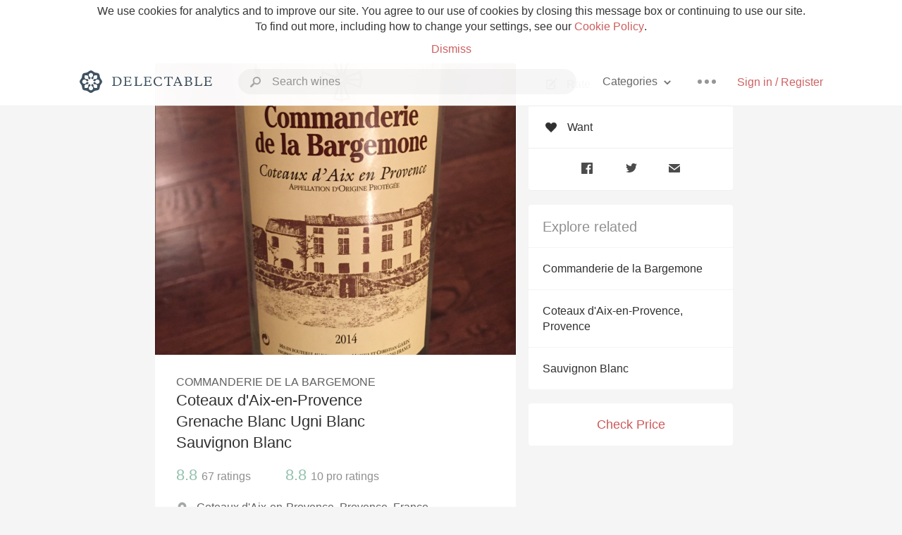

--- FILE ---
content_type: text/html
request_url: https://delectable.com/wine/commanderie-de-la-bargemone/coteaux-daix-en-provence-grenache-blanc-ugni-blanc-sauvignon-blanc
body_size: 17786
content:
<!DOCTYPE html><html lang="en"><head><meta charset="utf-8"><title>Commanderie de la Bargemone Coteaux d&#x27;Aix-en-Provence Grenache Blanc Ugni Blanc Sauvignon Blanc</title><link rel="canonical" href="https://delectable.com/wine/commanderie-de-la-bargemone/coteaux-daix-en-provence-grenache-blanc-ugni-blanc-sauvignon-blanc"><meta name="google" content="notranslate"><meta name="viewport" content="width=device-width, initial-scale=1, user-scalable=no"><meta name="description" content="A white wine produced by Commanderie de la Bargemone. A blend of Sauvignon Blanc, Grenache Blanc and Ugni Blanc from Coteaux d&#x27;Aix-en-Provence, France."><meta property="fb:app_id" content="201275219971584"><meta property="al:ios:app_name" content="Delectable"><meta property="al:ios:app_store_id" content="512106648"><meta property="al:android:app_name" content="Delectable"><meta property="al:android:package" content="com.delectable.mobile"><meta name="apple-itunes-app" content="app-id=512106648"><meta name="twitter:site" content="@delectable"><meta name="twitter:creator" content="@delectable"><meta name="twitter:app:country" content="US"><meta name="twitter:app:name:iphone" content="Delectable"><meta name="twitter:app:id:iphone" content="512106648"><meta name="twitter:app:name:googleplay" content="Delectable"><meta name="twitter:app:id:googleplay" content="com.delectable.mobile"><meta name="title" content="Commanderie de la Bargemone Coteaux d&#x27;Aix-en-Provence Grenache Blanc Ugni Blanc Sauvignon Blanc"><meta name="canonical" content="/wine/commanderie-de-la-bargemone/coteaux-daix-en-provence-grenache-blanc-ugni-blanc-sauvignon-blanc"><meta name="description" content="A white wine produced by Commanderie de la Bargemone. A blend of Sauvignon Blanc, Grenache Blanc and Ugni Blanc from Coteaux d&#x27;Aix-en-Provence, France."><meta property="og:description" content="A white wine produced by Commanderie de la Bargemone. A blend of Sauvignon Blanc, Grenache Blanc and Ugni Blanc from Coteaux d&#x27;Aix-en-Provence, France."><meta property="al:ios:url" content="delectable://base_wine?base_wine_id=53ae1f52a496a7401280a9e0"><meta property="al:android:url" content="delectable://base_wine?base_wine_id=53ae1f52a496a7401280a9e0"><meta property="og:url" content="https://delectable.com/wine/commanderie-de-la-bargemone/coteaux-daix-en-provence-grenache-blanc-ugni-blanc-sauvignon-blanc"><meta property="og:title" content="Commanderie de la Bargemone Coteaux d&#x27;Aix-en-Provence Grenache Blanc Ugni Blanc Sauvignon Blanc"><meta property="og:image" content="https://d2mvsg0ph94s7h.cloudfront.net/kurtfoeller-1439750476-2884d22e90e8.jpg"><meta name="twitter:card" content="product"><meta name="twitter:description" content="A white wine produced by Commanderie de la Bargemone. A blend of Sauvignon Blanc, Grenache Blanc and Ugni Blanc from Coteaux d&#x27;Aix-en-Provence, France."><meta name="twitter:title" content="Commanderie de la Bargemone Coteaux d&#x27;Aix-en-Provence Grenache Blanc Ugni Blanc Sauvignon Blanc"><meta name="twitter:image" content="https://d2mvsg0ph94s7h.cloudfront.net/kurtfoeller-1439750476-2884d22e90e8.jpg"><meta name="twitter:label1" content="Producer"><meta name="twitter:data1" content="Commanderie de la Bargemone"><meta name="twitter:label2" content="Region"><meta name="twitter:data2" content="Coteaux d&#x27;Aix-en-Provence, Provence, France"><meta name="twitter:app:url:iphone" content="delectable://base_wine?base_wine_id=53ae1f52a496a7401280a9e0"><meta name="twitter:app:url:googleplay" content="delectable://base_wine?base_wine_id=53ae1f52a496a7401280a9e0"><meta name="deeplink" content="delectable://base_wine?base_wine_id=53ae1f52a496a7401280a9e0"><meta name="twitter:app:country" content="US"><meta name="twitter:app:name:iphone" content="Delectable"><meta name="twitter:app:id:iphone" content="512106648"><meta name="twitter:app:name:googleplay" content="Delectable"><meta name="twitter:app:id:googleplay" content="com.delectable.mobile"><meta name="apple-mobile-web-app-capable" content="yes"><meta name="mobile-web-app-capable" content="yes"><meta name="apple-mobile-web-app-title" content="Delectable"><meta name="apple-mobile-web-app-status-bar-style" content="black"><meta name="theme-color" content="#f5f5f5"><link href="https://delectable.com/images/android-icon-192-538470b8.png" sizes="192x192" rel="icon"><link href="https://delectable.com/images/apple-touch-icon-cbf42a21.png" rel="apple-touch-icon-precomposed"><link href="https://delectable.com/images/apple-touch-icon-76-5a0d4972.png" sizes="76x76" rel="apple-touch-icon-precomposed"><link href="https://delectable.com/images/apple-touch-icon-120-9c86e6e8.png" sizes="120x120" rel="apple-touch-icon-precomposed"><link href="https://delectable.com/images/apple-touch-icon-152-c1554fff.png" sizes="152x152" rel="apple-touch-icon-precomposed"><link href="https://delectable.com/images/apple-touch-startup-image-1242x2148-bec2948f.png" media="(device-width: 414px) and (device-height: 736px) and (-webkit-device-pixel-ratio: 3)" rel="apple-touch-startup-image"><link href="https://delectable.com/images/apple-touch-startup-image-750x1294-76414c56.png" media="(device-width: 375px) and (device-height: 667px) and (-webkit-device-pixel-ratio: 2)" rel="apple-touch-startup-image"><link href="https://delectable.com/images/apple-touch-startup-image-640x1096-8e16d1fa.png" media="(device-width: 320px) and (device-height: 568px) and (-webkit-device-pixel-ratio: 2)" rel="apple-touch-startup-image"><link href="https://delectable.com/images/apple-touch-startup-image-640x920-268a83f3.png" media="(device-width: 320px) and (device-height: 480px) and (-webkit-device-pixel-ratio: 2)" rel="apple-touch-startup-image"><link href="https://plus.google.com/+DelectableWine" rel="publisher"><link href="https://delectable.com/images/favicon-2c864262.png" rel="shortcut icon" type="image/vnd.microsoft.icon"><link rel="stylesheet" type="text/css" href="//cloud.typography.com/6518072/679044/css/fonts.css"><link rel="stylesheet" href="https://delectable.com/stylesheets/application-48350cc3.css"><script>(function() {var _fbq = window._fbq || (window._fbq = []);if (!_fbq.loaded) {var fbds = document.createElement('script');fbds.async = true;fbds.src = '//connect.facebook.net/en_US/fbds.js';var s = document.getElementsByTagName('script')[0];s.parentNode.insertBefore(fbds, s);_fbq.loaded = true;}_fbq.push(['addPixelId', '515265288649818']);})();window._fbq = window._fbq || [];window._fbq.push(['track', 'PixelInitialized', {}]);</script><noscript><img height="1" width="1" style="display:none;" src="https://www.facebook.com/tr?id=515265288649818&amp;ev=PixelInitialized"></noscript><script>(function(i,s,o,g,r,a,m){i['GoogleAnalyticsObject']=r;i[r]=i[r]||function(){(i[r].q=i[r].q||[]).push(arguments)},i[r].l=1*new Date();a=s.createElement(o),m=s.getElementsByTagName(o)[0];a.async=1;a.src=g;m.parentNode.insertBefore(a,m)})(window,document,'script','//www.google-analytics.com/analytics.js','ga');ga('create', 'UA-26238315-1', 'auto');ga('send', 'pageview');</script><script src="//d2wy8f7a9ursnm.cloudfront.net/bugsnag-3.min.js" data-releasestage="production" data-apikey="cafbf4ea2de0083392b4b8ee60c26eb1" defer></script><!--[if lt IE 10]><link rel="stylesheet" href="/stylesheets/ie-80922c40.css" /><script src="/javascripts/polyfills-5aa69cba.js"></script><![endif]--></head><body class=""><div id="app"><div class="" data-reactid=".1tyal7mnoxs" data-react-checksum="-1427207724"><div class="sticky-header" data-reactid=".1tyal7mnoxs.0"><div class="cookie-policy" data-reactid=".1tyal7mnoxs.0.0"><div class="cookie-policy-text" data-reactid=".1tyal7mnoxs.0.0.0"><span data-reactid=".1tyal7mnoxs.0.0.0.0">We use cookies for analytics and to improve our site. You agree to our use of cookies by closing this message box or continuing to use our site. To find out more, including how to change your settings, see our </span><a class="cookie-policy-link" target="_blank" href="/cookiePolicy" data-reactid=".1tyal7mnoxs.0.0.0.1">Cookie Policy</a><span data-reactid=".1tyal7mnoxs.0.0.0.2">.</span></div><div class="cookie-policy-text" data-reactid=".1tyal7mnoxs.0.0.1"><a class="cookie-policy-link" href="" data-reactid=".1tyal7mnoxs.0.0.1.0">Dismiss</a></div></div><nav class="nav" role="navigation" data-reactid=".1tyal7mnoxs.0.1"><div class="nav__container" data-reactid=".1tyal7mnoxs.0.1.0"><a class="nav__logo" href="/" data-reactid=".1tyal7mnoxs.0.1.0.0"><img class="desktop" src="https://delectable.com/images/navigation_logo_desktop_3x-953798e2.png" srcset="https://delectable.com/images/navigation_logo_desktop-9f6e750c.svg 1x" data-reactid=".1tyal7mnoxs.0.1.0.0.0"><img class="mobile" src="https://delectable.com/images/navigation_logo_mobile_3x-9423757b.png" srcset="https://delectable.com/images/navigation_logo_mobile-c6c4724c.svg 1x" data-reactid=".1tyal7mnoxs.0.1.0.0.1"></a><div class="nav-auth nav-auth--unauthenticated" data-reactid=".1tyal7mnoxs.0.1.0.1"><a class="nav-auth__sign-in-link" href="/register" data-reactid=".1tyal7mnoxs.0.1.0.1.0">Sign in / Register</a></div><div class="nav-dots nav-dots--unauthenticated" data-reactid=".1tyal7mnoxs.0.1.0.2"><div class="popover" data-reactid=".1tyal7mnoxs.0.1.0.2.0"><a class="popover__open-link" href="#" data-reactid=".1tyal7mnoxs.0.1.0.2.0.0"><div class="nav-dots__dots" data-reactid=".1tyal7mnoxs.0.1.0.2.0.0.0"></div></a><div class="popover__menu popover__menu--closed" data-reactid=".1tyal7mnoxs.0.1.0.2.0.1"><ul class="popover__menu__links popover__menu__links--main" data-reactid=".1tyal7mnoxs.0.1.0.2.0.1.0"><li class="popover__menu__links__li popover__menu__links__li--mobile-only" data-reactid=".1tyal7mnoxs.0.1.0.2.0.1.0.$0"><a class="popover__menu__links__link" href="/sign-in" data-reactid=".1tyal7mnoxs.0.1.0.2.0.1.0.$0.0">Sign in</a></li><li class="popover__menu__links__li" data-reactid=".1tyal7mnoxs.0.1.0.2.0.1.0.$1"><a class="popover__menu__links__link" href="/feeds/trending_feed" data-reactid=".1tyal7mnoxs.0.1.0.2.0.1.0.$1.0">Trending</a></li><li class="popover__menu__links__li" data-reactid=".1tyal7mnoxs.0.1.0.2.0.1.0.$2"><a class="popover__menu__links__link" href="/press" data-reactid=".1tyal7mnoxs.0.1.0.2.0.1.0.$2.0">Press</a></li><li class="popover__menu__links__li" data-reactid=".1tyal7mnoxs.0.1.0.2.0.1.0.$3"><a class="popover__menu__links__link" href="http://blog.delectable.com" data-reactid=".1tyal7mnoxs.0.1.0.2.0.1.0.$3.0">Blog</a></li></ul><ul class="popover__menu__links popover__menu__links--secondary" data-reactid=".1tyal7mnoxs.0.1.0.2.0.1.1"><li class="popover__menu__links__li" data-reactid=".1tyal7mnoxs.0.1.0.2.0.1.1.$0"><a class="popover__menu__links__link" href="https://twitter.com/delectable" data-reactid=".1tyal7mnoxs.0.1.0.2.0.1.1.$0.0">Twitter</a></li><li class="popover__menu__links__li" data-reactid=".1tyal7mnoxs.0.1.0.2.0.1.1.$1"><a class="popover__menu__links__link" href="https://www.facebook.com/delectable" data-reactid=".1tyal7mnoxs.0.1.0.2.0.1.1.$1.0">Facebook</a></li><li class="popover__menu__links__li" data-reactid=".1tyal7mnoxs.0.1.0.2.0.1.1.$2"><a class="popover__menu__links__link" href="https://instagram.com/delectable" data-reactid=".1tyal7mnoxs.0.1.0.2.0.1.1.$2.0">Instagram</a></li></ul></div></div></div><div class="nav-categories" data-reactid=".1tyal7mnoxs.0.1.0.3"><button class="nav-categories__button" data-reactid=".1tyal7mnoxs.0.1.0.3.0"><span data-reactid=".1tyal7mnoxs.0.1.0.3.0.0">Categories</span><img class="nav-categories__button__icon" src="https://delectable.com/images/icn_small_chevron_down_3x-177ba448.png" srcset="https://delectable.com/images/icn_small_chevron_down-7a056ab4.svg 2x" data-reactid=".1tyal7mnoxs.0.1.0.3.0.1"></button><div class="nav-categories__overlay nav-categories__overlay--closed" data-reactid=".1tyal7mnoxs.0.1.0.3.1"><div class="categories-list categories-list--with-background-images" data-reactid=".1tyal7mnoxs.0.1.0.3.1.0"><section class="categories-list__section" data-reactid=".1tyal7mnoxs.0.1.0.3.1.0.0"><div class="categories-list__section__category" data-reactid=".1tyal7mnoxs.0.1.0.3.1.0.0.1:$0"><a href="/categories/rich-and-bold" data-reactid=".1tyal7mnoxs.0.1.0.3.1.0.0.1:$0.0">Rich and Bold</a></div><div class="categories-list__section__category" data-reactid=".1tyal7mnoxs.0.1.0.3.1.0.0.1:$1"><a href="/categories/grower-champagne" data-reactid=".1tyal7mnoxs.0.1.0.3.1.0.0.1:$1.0">Grower Champagne</a></div><div class="categories-list__section__category" data-reactid=".1tyal7mnoxs.0.1.0.3.1.0.0.1:$2"><a href="/categories/pizza" data-reactid=".1tyal7mnoxs.0.1.0.3.1.0.0.1:$2.0">Pizza</a></div><div class="categories-list__section__category" data-reactid=".1tyal7mnoxs.0.1.0.3.1.0.0.1:$3"><a href="/categories/classic-napa" data-reactid=".1tyal7mnoxs.0.1.0.3.1.0.0.1:$3.0">Classic Napa</a></div><div class="categories-list__section__category" data-reactid=".1tyal7mnoxs.0.1.0.3.1.0.0.1:$4"><a href="/categories/etna-rosso" data-reactid=".1tyal7mnoxs.0.1.0.3.1.0.0.1:$4.0">Etna Rosso</a></div><div class="categories-list__section__category" data-reactid=".1tyal7mnoxs.0.1.0.3.1.0.0.1:$5"><a href="/categories/with-goat-cheese" data-reactid=".1tyal7mnoxs.0.1.0.3.1.0.0.1:$5.0">With Goat Cheese</a></div><div class="categories-list__section__category" data-reactid=".1tyal7mnoxs.0.1.0.3.1.0.0.1:$6"><a href="/categories/tawny-port" data-reactid=".1tyal7mnoxs.0.1.0.3.1.0.0.1:$6.0">Tawny Port</a></div><div class="categories-list__section__category" data-reactid=".1tyal7mnoxs.0.1.0.3.1.0.0.1:$7"><a href="/categories/skin-contact" data-reactid=".1tyal7mnoxs.0.1.0.3.1.0.0.1:$7.0">Skin Contact</a></div><div class="categories-list__section__category" data-reactid=".1tyal7mnoxs.0.1.0.3.1.0.0.1:$8"><a href="/categories/unicorn" data-reactid=".1tyal7mnoxs.0.1.0.3.1.0.0.1:$8.0">Unicorn</a></div><div class="categories-list__section__category" data-reactid=".1tyal7mnoxs.0.1.0.3.1.0.0.1:$9"><a href="/categories/1982-bordeaux" data-reactid=".1tyal7mnoxs.0.1.0.3.1.0.0.1:$9.0">1982 Bordeaux</a></div><div class="categories-list__section__category" data-reactid=".1tyal7mnoxs.0.1.0.3.1.0.0.1:$10"><a href="/categories/acidity" data-reactid=".1tyal7mnoxs.0.1.0.3.1.0.0.1:$10.0">Acidity</a></div><div class="categories-list__section__category" data-reactid=".1tyal7mnoxs.0.1.0.3.1.0.0.1:$11"><a href="/categories/hops" data-reactid=".1tyal7mnoxs.0.1.0.3.1.0.0.1:$11.0">Hops</a></div><div class="categories-list__section__category" data-reactid=".1tyal7mnoxs.0.1.0.3.1.0.0.1:$12"><a href="/categories/oaky" data-reactid=".1tyal7mnoxs.0.1.0.3.1.0.0.1:$12.0">Oaky</a></div><div class="categories-list__section__category" data-reactid=".1tyal7mnoxs.0.1.0.3.1.0.0.1:$13"><a href="/categories/2010-chablis" data-reactid=".1tyal7mnoxs.0.1.0.3.1.0.0.1:$13.0">2010 Chablis</a></div><div class="categories-list__section__category" data-reactid=".1tyal7mnoxs.0.1.0.3.1.0.0.1:$14"><a href="/categories/sour-beer" data-reactid=".1tyal7mnoxs.0.1.0.3.1.0.0.1:$14.0">Sour Beer</a></div><div class="categories-list__section__category" data-reactid=".1tyal7mnoxs.0.1.0.3.1.0.0.1:$15"><a href="/categories/qpr" data-reactid=".1tyal7mnoxs.0.1.0.3.1.0.0.1:$15.0">QPR</a></div><div class="categories-list__section__category" data-reactid=".1tyal7mnoxs.0.1.0.3.1.0.0.1:$16"><a href="/categories/oregon-pinot" data-reactid=".1tyal7mnoxs.0.1.0.3.1.0.0.1:$16.0">Oregon Pinot</a></div><div class="categories-list__section__category" data-reactid=".1tyal7mnoxs.0.1.0.3.1.0.0.1:$17"><a href="/categories/islay" data-reactid=".1tyal7mnoxs.0.1.0.3.1.0.0.1:$17.0">Islay</a></div><div class="categories-list__section__category" data-reactid=".1tyal7mnoxs.0.1.0.3.1.0.0.1:$18"><a href="/categories/buttery" data-reactid=".1tyal7mnoxs.0.1.0.3.1.0.0.1:$18.0">Buttery</a></div><div class="categories-list__section__category" data-reactid=".1tyal7mnoxs.0.1.0.3.1.0.0.1:$19"><a href="/categories/coravin" data-reactid=".1tyal7mnoxs.0.1.0.3.1.0.0.1:$19.0">Coravin</a></div><div class="categories-list__section__category" data-reactid=".1tyal7mnoxs.0.1.0.3.1.0.0.1:$20"><a href="/categories/mezcal" data-reactid=".1tyal7mnoxs.0.1.0.3.1.0.0.1:$20.0">Mezcal</a></div></section></div></div></div><div class="search-box" data-reactid=".1tyal7mnoxs.0.1.0.4"><input class="search-box__input" name="search_term_string" type="text" placeholder="Search wines" autocomplete="off" autocorrect="off" value="" itemprop="query-input" data-reactid=".1tyal7mnoxs.0.1.0.4.0"><span class="search-box__icon" data-reactid=".1tyal7mnoxs.0.1.0.4.1"></span><span class="search-box__icon search-box__icon--close" data-reactid=".1tyal7mnoxs.0.1.0.4.2"></span></div></div></nav></div><div class="app-view" data-reactid=".1tyal7mnoxs.1"><div class="wine-profile" data-reactid=".1tyal7mnoxs.1.0"><noscript data-reactid=".1tyal7mnoxs.1.0.0"></noscript><main itemscope itemtype="http://schema.org/Product" data-reactid=".1tyal7mnoxs.1.0.1"><section class="wine-profile-header" data-reactid=".1tyal7mnoxs.1.0.1.0"><meta itemprop="image" content="https://d2mvsg0ph94s7h.cloudfront.net/kurtfoeller-1439750476-2884d22e90e8.jpg" data-reactid=".1tyal7mnoxs.1.0.1.0.0"><div class="image-wrapper loading wine-profile-header__image-wrapper" data-reactid=".1tyal7mnoxs.1.0.1.0.1"><div class="image-wrapper__image wine-profile-header__image-wrapper__image" style="background-size:cover;background-position:center center;background-image:url(https://d2mvsg0ph94s7h.cloudfront.net/kurtfoeller-1439750476-2884d22e90e8.jpg);opacity:0;" data-reactid=".1tyal7mnoxs.1.0.1.0.1.0"></div></div><div class="wine-profile-header__details" data-reactid=".1tyal7mnoxs.1.0.1.0.2"><h2 class="wine-profile-header__producer" itemprop="brand" data-reactid=".1tyal7mnoxs.1.0.1.0.2.0">Commanderie de la Bargemone</h2><h1 class="wine-profile-header__name" itemprop="name" data-reactid=".1tyal7mnoxs.1.0.1.0.2.1">Coteaux d&#x27;Aix-en-Provence Grenache Blanc Ugni Blanc Sauvignon Blanc</h1><meta itemprop="description" content="A white wine produced by Commanderie de la Bargemone. A blend of Sauvignon Blanc, Grenache Blanc and Ugni Blanc from Coteaux d&#x27;Aix-en-Provence, France." data-reactid=".1tyal7mnoxs.1.0.1.0.2.2"><button class="purchase-button purchase-button--check-price" data-reactid=".1tyal7mnoxs.1.0.1.0.2.3">Check Price</button></div><div class="wine-profile-rating" data-reactid=".1tyal7mnoxs.1.0.1.0.3"><div class="wine-profile-rating__rating" itemprop="aggregateRating" itemscope itemtype="http://schema.org/AggregateRating" data-reactid=".1tyal7mnoxs.1.0.1.0.3.0"><meta itemprop="worstRating" content="6" data-reactid=".1tyal7mnoxs.1.0.1.0.3.0.0"><span itemprop="ratingValue" class="wine-profile-rating__value wine-profile-rating__value--good" data-reactid=".1tyal7mnoxs.1.0.1.0.3.0.1">8.8</span><meta itemprop="bestRating" content="10" data-reactid=".1tyal7mnoxs.1.0.1.0.3.0.2"><meta itemprop="ratingCount" content="67" data-reactid=".1tyal7mnoxs.1.0.1.0.3.0.3"><span class="wine-profile-rating__count" data-reactid=".1tyal7mnoxs.1.0.1.0.3.0.4"><span data-reactid=".1tyal7mnoxs.1.0.1.0.3.0.4.0">67</span><span data-reactid=".1tyal7mnoxs.1.0.1.0.3.0.4.1"> ratings</span></span></div><div class="wine-profile-rating__rating" data-reactid=".1tyal7mnoxs.1.0.1.0.3.1"><span class="wine-profile-rating__value wine-profile-rating__value--good" data-reactid=".1tyal7mnoxs.1.0.1.0.3.1.0">8.8</span><span class="wine-profile-rating__count" data-reactid=".1tyal7mnoxs.1.0.1.0.3.1.1"><span data-reactid=".1tyal7mnoxs.1.0.1.0.3.1.1.0">10</span><span data-reactid=".1tyal7mnoxs.1.0.1.0.3.1.1.1"> pro ratings</span></span></div></div><div class="wine-profile-region" data-reactid=".1tyal7mnoxs.1.0.1.0.4"><img class="wine-profile-region__flag" src="https://delectable.com/images/icn_location_3x-45b9dcfc.png" srcset="https://delectable.com/images/icn_location-b1101ff8.svg 2x" data-reactid=".1tyal7mnoxs.1.0.1.0.4.0"><span class="wine-profile-region__name" data-reactid=".1tyal7mnoxs.1.0.1.0.4.1">Coteaux d&#x27;Aix-en-Provence, Provence, France</span></div><div class="wine-profile-varietal" data-reactid=".1tyal7mnoxs.1.0.1.0.$399"><span class="wine-profile-varietal__color" style="background:#e4d39b;" data-reactid=".1tyal7mnoxs.1.0.1.0.$399.0"></span><span class="wine-profile-varietal__name" data-reactid=".1tyal7mnoxs.1.0.1.0.$399.1">Sauvignon Blanc, Grenache Blanc, Ugni Blanc</span></div><div class="wine-profile-pairings" data-reactid=".1tyal7mnoxs.1.0.1.0.6"><img class="wine-profile-pairings__flag" src="https://delectable.com/images/icn_pairings-87721055.png" srcset="https://delectable.com/images/icn_pairings-4d8e9347.svg" data-reactid=".1tyal7mnoxs.1.0.1.0.6.0"><div class="wine-profile-pairings__name" data-reactid=".1tyal7mnoxs.1.0.1.0.6.1">Cheddar &amp; Gruyere, Tomato-Based, Shellfish, Crab &amp; Lobster, Goat &amp; Feta Cheese, Chili &amp; Hot Spicy, White Fish, Salads &amp; Greens, Meaty &amp; Oily Fish, Fruit Desserts, Shellfish</div></div></section><div class="wine-profile__sidebar" data-reactid=".1tyal7mnoxs.1.0.1.1"><div class="capture-editor" data-reactid=".1tyal7mnoxs.1.0.1.1.0"><button class="capture-editor__rate-mode-button" data-reactid=".1tyal7mnoxs.1.0.1.1.0.0"><img class="capture-editor__rate-mode-button__icon" src="https://delectable.com/images/icn_compose_3x-830c33c9.png" srcset="https://delectable.com/images/icn_compose-527786d8.svg 2x" alt="Rate" data-reactid=".1tyal7mnoxs.1.0.1.1.0.0.0"><span data-reactid=".1tyal7mnoxs.1.0.1.1.0.0.1">Rate</span></button><button class="capture-editor__want-button" data-reactid=".1tyal7mnoxs.1.0.1.1.0.1"><img class="capture-editor__want-button__icon" src="https://delectable.com/images/icn_heart_black_3x-8b896cf6.png" srcset="https://delectable.com/images/icn_heart_black-244e499c.svg 2x" alt="Add to wishlist" data-reactid=".1tyal7mnoxs.1.0.1.1.0.1.0"><span data-reactid=".1tyal7mnoxs.1.0.1.1.0.1.1">Want</span></button></div><div class="social-media-links" data-reactid=".1tyal7mnoxs.1.0.1.1.1"><a class="link" href="https://www.facebook.com/sharer/sharer.php?u=https://delectable.com/wine/commanderie-de-la-bargemone/coteaux-daix-en-provence-grenache-blanc-ugni-blanc-sauvignon-blanc" target="_blank" data-reactid=".1tyal7mnoxs.1.0.1.1.1.0"><img src="https://delectable.com/images/facebook-b89ad7a6.png" srcset="https://delectable.com/images/facebook-6393609d.svg" alt="Share Commanderie de la Bargemone Coteaux d&#x27;Aix-en-Provence Grenache Blanc Ugni Blanc Sauvignon Blanc on Facebook" data-reactid=".1tyal7mnoxs.1.0.1.1.1.0.0"></a><a class="link" href="https://twitter.com/home?status=https://delectable.com/wine/commanderie-de-la-bargemone/coteaux-daix-en-provence-grenache-blanc-ugni-blanc-sauvignon-blanc" target="_blank" data-reactid=".1tyal7mnoxs.1.0.1.1.1.1"><img src="https://delectable.com/images/twitter-b17c9f13.png" srcset="https://delectable.com/images/twitter-d4d8b97e.svg" alt="Share Commanderie de la Bargemone Coteaux d&#x27;Aix-en-Provence Grenache Blanc Ugni Blanc Sauvignon Blanc on Twitter" data-reactid=".1tyal7mnoxs.1.0.1.1.1.1.0"></a><a class="link" href="mailto:?subject=Commanderie de la Bargemone Coteaux d&#x27;Aix-en-Provence Grenache Blanc Ugni Blanc Sauvignon Blanc&amp;body=https://delectable.com/wine/commanderie-de-la-bargemone/coteaux-daix-en-provence-grenache-blanc-ugni-blanc-sauvignon-blanc" target="_blank" data-reactid=".1tyal7mnoxs.1.0.1.1.1.2"><img src="https://delectable.com/images/email-5a498072.png" srcset="https://delectable.com/images/email-eebfa2da.svg" alt="Share Commanderie de la Bargemone Coteaux d&#x27;Aix-en-Provence Grenache Blanc Ugni Blanc Sauvignon Blanc via email" data-reactid=".1tyal7mnoxs.1.0.1.1.1.2.0"></a></div><div class="wine-profile__sidebar__related-categories" data-reactid=".1tyal7mnoxs.1.0.1.1.2"><h3 class="wine-profile__sidebar__related-categories__header" data-reactid=".1tyal7mnoxs.1.0.1.1.2.0">Explore related</h3><a class="wine-profile__sidebar__related-categories__link" href="/categories/commanderie-de-la-bargemone" data-reactid=".1tyal7mnoxs.1.0.1.1.2.1:$0">Commanderie de la Bargemone</a><a class="wine-profile__sidebar__related-categories__link" href="/categories/coteaux-d&#x27;aix-en-provence%2C-provence" data-reactid=".1tyal7mnoxs.1.0.1.1.2.1:$1">Coteaux d&#x27;Aix-en-Provence, Provence</a><a class="wine-profile__sidebar__related-categories__link" href="/categories/sauvignon-blanc" data-reactid=".1tyal7mnoxs.1.0.1.1.2.1:$2">Sauvignon Blanc</a></div><button class="purchase-button purchase-button--check-price" data-reactid=".1tyal7mnoxs.1.0.1.1.3">Check Price</button></div><div class="wine-profile-vintage-selector" data-reactid=".1tyal7mnoxs.1.0.1.2"><span class="wine-profile-vintage-selector__label" data-reactid=".1tyal7mnoxs.1.0.1.2.0">Top Notes For</span><select class="wine-profile-vintage-selector__select" data-reactid=".1tyal7mnoxs.1.0.1.2.1"><option value="/wine/commanderie-de-la-bargemone/coteaux-daix-en-provence-grenache-blanc-ugni-blanc-sauvignon-blanc" data-reactid=".1tyal7mnoxs.1.0.1.2.1.0">All Vintages</option><option value="/wine/commanderie-de-la-bargemone/coteaux-daix-en-provence-grenache-blanc-ugni-blanc-sauvignon-blanc/2022" data-reactid=".1tyal7mnoxs.1.0.1.2.1.1:$645a2aa087d2580100ff87fc">2022</option><option value="/wine/commanderie-de-la-bargemone/coteaux-daix-en-provence-grenache-blanc-ugni-blanc-sauvignon-blanc/2021" data-reactid=".1tyal7mnoxs.1.0.1.2.1.1:$62dd5c8d2402e90100df80db">2021</option><option value="/wine/commanderie-de-la-bargemone/coteaux-daix-en-provence-grenache-blanc-ugni-blanc-sauvignon-blanc/2020" data-reactid=".1tyal7mnoxs.1.0.1.2.1.1:$6089e99682fdd50100853c68">2020</option><option value="/wine/commanderie-de-la-bargemone/coteaux-daix-en-provence-grenache-blanc-ugni-blanc-sauvignon-blanc/2019" data-reactid=".1tyal7mnoxs.1.0.1.2.1.1:$5e7e8115b72e420100b1708d">2019</option><option value="/wine/commanderie-de-la-bargemone/coteaux-daix-en-provence-grenache-blanc-ugni-blanc-sauvignon-blanc/2018" data-reactid=".1tyal7mnoxs.1.0.1.2.1.1:$5cf1d4786f3a2c01005dd5a6">2018</option><option value="/wine/commanderie-de-la-bargemone/coteaux-daix-en-provence-grenache-blanc-ugni-blanc-sauvignon-blanc/2017" data-reactid=".1tyal7mnoxs.1.0.1.2.1.1:$5ae8e16c35760d0100330dc9">2017</option><option value="/wine/commanderie-de-la-bargemone/coteaux-daix-en-provence-grenache-blanc-ugni-blanc-sauvignon-blanc/2016" data-reactid=".1tyal7mnoxs.1.0.1.2.1.1:$58b9152ba73fff0700bdee80">2016</option><option value="/wine/commanderie-de-la-bargemone/coteaux-daix-en-provence-grenache-blanc-ugni-blanc-sauvignon-blanc/2015" data-reactid=".1tyal7mnoxs.1.0.1.2.1.1:$56f5e747c9714e0600b62370">2015</option><option value="/wine/commanderie-de-la-bargemone/coteaux-daix-en-provence-grenache-blanc-ugni-blanc-sauvignon-blanc/2014" data-reactid=".1tyal7mnoxs.1.0.1.2.1.1:$553a9276a9afa3b02b711398">2014</option><option value="/wine/commanderie-de-la-bargemone/coteaux-daix-en-provence-grenache-blanc-ugni-blanc-sauvignon-blanc/2013" data-reactid=".1tyal7mnoxs.1.0.1.2.1.1:$53ae1f52bea5ab8010eea807">2013</option><option value="/wine/commanderie-de-la-bargemone/coteaux-daix-en-provence-grenache-blanc-ugni-blanc-sauvignon-blanc/2012" data-reactid=".1tyal7mnoxs.1.0.1.2.1.1:$5b4d400b4e9e450100196bfc">2012</option><option value="/wine/commanderie-de-la-bargemone/coteaux-daix-en-provence-grenache-blanc-ugni-blanc-sauvignon-blanc/2008" data-reactid=".1tyal7mnoxs.1.0.1.2.1.1:$541cbbd2c50713057985ea1e">2008</option><option value="/wine/commanderie-de-la-bargemone/coteaux-daix-en-provence-grenache-blanc-ugni-blanc-sauvignon-blanc/--" data-reactid=".1tyal7mnoxs.1.0.1.2.1.1:$53f0e3f6f3f616dd7628734a">--</option></select></div><section class="wine-profile-capture-notes-list" data-reactid=".1tyal7mnoxs.1.0.1.5"><div class="wine-profile-capture-note" itemprop="review" itemscope itemtype="http://schema.org/Review" data-reactid=".1tyal7mnoxs.1.0.1.5.0:$5670b30a58bdd3c9580001ee"><a class="wine-profile-capture-note__author__photo-link" href="/@rodneytipton" data-reactid=".1tyal7mnoxs.1.0.1.5.0:$5670b30a58bdd3c9580001ee.0"><img class="wine-profile-capture-note__author__photo-link__image" src="https://dn4y07yc47w5p.cloudfront.net/avatar_r_250.png" alt="Rodney Tipton" title="Rodney Tipton" data-reactid=".1tyal7mnoxs.1.0.1.5.0:$5670b30a58bdd3c9580001ee.0.0"></a><div class="vertically-align-block vertically-align-block--top" data-reactid=".1tyal7mnoxs.1.0.1.5.0:$5670b30a58bdd3c9580001ee.1"><div class="wine-profile-capture-note__author" data-reactid=".1tyal7mnoxs.1.0.1.5.0:$5670b30a58bdd3c9580001ee.1.0"><p class="wine-profile-capture-note__author__name" itemprop="author" itemscope itemtype="http://schema.org/Person" data-reactid=".1tyal7mnoxs.1.0.1.5.0:$5670b30a58bdd3c9580001ee.1.0.0"><a href="/@rodneytipton" data-reactid=".1tyal7mnoxs.1.0.1.5.0:$5670b30a58bdd3c9580001ee.1.0.0.0"><span itemprop="name" data-reactid=".1tyal7mnoxs.1.0.1.5.0:$5670b30a58bdd3c9580001ee.1.0.0.0.0">Rodney Tipton</span></a><span data-reactid=".1tyal7mnoxs.1.0.1.5.0:$5670b30a58bdd3c9580001ee.1.0.0.1"> </span><img class="influencer-badge" src="https://delectable.com/images/icn_influencer_3x-f2da95ad.png" srcset="https://delectable.com/images/icn_influencer-7116a8a4.svg 2x" alt="Influencer Badge" title="Influencer Badge" data-reactid=".1tyal7mnoxs.1.0.1.5.0:$5670b30a58bdd3c9580001ee.1.0.0.2"><span data-reactid=".1tyal7mnoxs.1.0.1.5.0:$5670b30a58bdd3c9580001ee.1.0.0.3"> </span><noscript data-reactid=".1tyal7mnoxs.1.0.1.5.0:$5670b30a58bdd3c9580001ee.1.0.0.4"></noscript></p><p class="influencer-title" data-reactid=".1tyal7mnoxs.1.0.1.5.0:$5670b30a58bdd3c9580001ee.1.0.1">Co-owner of Acquiesce Winery</p><div class="" itemprop="reviewRating" itemscope itemtype="http://schema.org/Rating" data-reactid=".1tyal7mnoxs.1.0.1.5.0:$5670b30a58bdd3c9580001ee.1.0.2"><meta itemprop="worstRating" content="6" data-reactid=".1tyal7mnoxs.1.0.1.5.0:$5670b30a58bdd3c9580001ee.1.0.2.0"><meta itemprop="bestRating" content="10" data-reactid=".1tyal7mnoxs.1.0.1.5.0:$5670b30a58bdd3c9580001ee.1.0.2.1"><span class="rating rating--good" itemprop="ratingValue" data-reactid=".1tyal7mnoxs.1.0.1.5.0:$5670b30a58bdd3c9580001ee.1.0.2.2">8.7</span></div></div><p class="wine-profile-capture-note__note wine-profile-capture-note__note--hide-mobile" itemprop="reviewBody" data-reactid=".1tyal7mnoxs.1.0.1.5.0:$5670b30a58bdd3c9580001ee.1.1"><span class="" data-reactid=".1tyal7mnoxs.1.0.1.5.0:$5670b30a58bdd3c9580001ee.1.1.0"><span data-reactid=".1tyal7mnoxs.1.0.1.5.0:$5670b30a58bdd3c9580001ee.1.1.0.0">Templer Knights,  citrus mist, almond paste. Summer not necessary, easy to enjoy anytime</span></span></p></div><p class="wine-profile-capture-note__note wine-profile-capture-note__note--hide-tablet" itemprop="reviewBody" data-reactid=".1tyal7mnoxs.1.0.1.5.0:$5670b30a58bdd3c9580001ee.2"><span class="" data-reactid=".1tyal7mnoxs.1.0.1.5.0:$5670b30a58bdd3c9580001ee.2.0"><span data-reactid=".1tyal7mnoxs.1.0.1.5.0:$5670b30a58bdd3c9580001ee.2.0.0">Templer Knights,  citrus mist, almond paste. Summer not necessary, easy to enjoy anytime</span></span></p><span data-reactid=".1tyal7mnoxs.1.0.1.5.0:$5670b30a58bdd3c9580001ee.3"></span><span class="wine-profile-capture-note__created-at" data-reactid=".1tyal7mnoxs.1.0.1.5.0:$5670b30a58bdd3c9580001ee.4">Dec 16th, 2015</span><meta itemprop="about" content="Commanderie de la Bargemone Coteaux d&#x27;Aix-en-Provence Grenache Blanc Ugni Blanc Sauvignon Blanc" data-reactid=".1tyal7mnoxs.1.0.1.5.0:$5670b30a58bdd3c9580001ee.5"><meta itemprop="datePublished" content="2015-12-16T00:40:42+00:00" data-reactid=".1tyal7mnoxs.1.0.1.5.0:$5670b30a58bdd3c9580001ee.6"></div><div class="wine-profile-capture-note" itemprop="review" itemscope itemtype="http://schema.org/Review" data-reactid=".1tyal7mnoxs.1.0.1.5.0:$5594be95eaf407d85c00000c"><a class="wine-profile-capture-note__author__photo-link" href="/@lilydavis" data-reactid=".1tyal7mnoxs.1.0.1.5.0:$5594be95eaf407d85c00000c.0"><img class="wine-profile-capture-note__author__photo-link__image" src="https://s3.amazonaws.com/delectable-profile-photos/lilydavis-1473776956-2b5d525087c7_250x250.jpg" alt="Lily Davis" title="Lily Davis" data-reactid=".1tyal7mnoxs.1.0.1.5.0:$5594be95eaf407d85c00000c.0.0"></a><div class="vertically-align-block vertically-align-block--top" data-reactid=".1tyal7mnoxs.1.0.1.5.0:$5594be95eaf407d85c00000c.1"><div class="wine-profile-capture-note__author" data-reactid=".1tyal7mnoxs.1.0.1.5.0:$5594be95eaf407d85c00000c.1.0"><p class="wine-profile-capture-note__author__name" itemprop="author" itemscope itemtype="http://schema.org/Person" data-reactid=".1tyal7mnoxs.1.0.1.5.0:$5594be95eaf407d85c00000c.1.0.0"><a href="/@lilydavis" data-reactid=".1tyal7mnoxs.1.0.1.5.0:$5594be95eaf407d85c00000c.1.0.0.0"><span itemprop="name" data-reactid=".1tyal7mnoxs.1.0.1.5.0:$5594be95eaf407d85c00000c.1.0.0.0.0">Lily Davis</span></a><span data-reactid=".1tyal7mnoxs.1.0.1.5.0:$5594be95eaf407d85c00000c.1.0.0.1"> </span><img class="influencer-badge" src="https://delectable.com/images/icn_influencer_3x-f2da95ad.png" srcset="https://delectable.com/images/icn_influencer-7116a8a4.svg 2x" alt="Influencer Badge" title="Influencer Badge" data-reactid=".1tyal7mnoxs.1.0.1.5.0:$5594be95eaf407d85c00000c.1.0.0.2"><span data-reactid=".1tyal7mnoxs.1.0.1.5.0:$5594be95eaf407d85c00000c.1.0.0.3"> </span><noscript data-reactid=".1tyal7mnoxs.1.0.1.5.0:$5594be95eaf407d85c00000c.1.0.0.4"></noscript></p><p class="influencer-title" data-reactid=".1tyal7mnoxs.1.0.1.5.0:$5594be95eaf407d85c00000c.1.0.1">French Wine Specialist at Ottorink Weinbar</p><div class="" itemprop="reviewRating" itemscope itemtype="http://schema.org/Rating" data-reactid=".1tyal7mnoxs.1.0.1.5.0:$5594be95eaf407d85c00000c.1.0.2"><meta itemprop="worstRating" content="6" data-reactid=".1tyal7mnoxs.1.0.1.5.0:$5594be95eaf407d85c00000c.1.0.2.0"><meta itemprop="bestRating" content="10" data-reactid=".1tyal7mnoxs.1.0.1.5.0:$5594be95eaf407d85c00000c.1.0.2.1"><span class="rating rating--good" itemprop="ratingValue" data-reactid=".1tyal7mnoxs.1.0.1.5.0:$5594be95eaf407d85c00000c.1.0.2.2">8.9</span></div></div><p class="wine-profile-capture-note__note wine-profile-capture-note__note--hide-mobile" itemprop="reviewBody" data-reactid=".1tyal7mnoxs.1.0.1.5.0:$5594be95eaf407d85c00000c.1.1"><span class="" data-reactid=".1tyal7mnoxs.1.0.1.5.0:$5594be95eaf407d85c00000c.1.1.0"><span data-reactid=".1tyal7mnoxs.1.0.1.5.0:$5594be95eaf407d85c00000c.1.1.0.0">White Bargemone. 100% Rolle I believe. Perfectly guzzlable. </span></span></p></div><p class="wine-profile-capture-note__note wine-profile-capture-note__note--hide-tablet" itemprop="reviewBody" data-reactid=".1tyal7mnoxs.1.0.1.5.0:$5594be95eaf407d85c00000c.2"><span class="" data-reactid=".1tyal7mnoxs.1.0.1.5.0:$5594be95eaf407d85c00000c.2.0"><span data-reactid=".1tyal7mnoxs.1.0.1.5.0:$5594be95eaf407d85c00000c.2.0.0">White Bargemone. 100% Rolle I believe. Perfectly guzzlable. </span></span></p><span data-reactid=".1tyal7mnoxs.1.0.1.5.0:$5594be95eaf407d85c00000c.3"></span><span class="wine-profile-capture-note__created-at" data-reactid=".1tyal7mnoxs.1.0.1.5.0:$5594be95eaf407d85c00000c.4">Jul 2nd, 2015</span><meta itemprop="about" content="Commanderie de la Bargemone Coteaux d&#x27;Aix-en-Provence Grenache Blanc Ugni Blanc Sauvignon Blanc" data-reactid=".1tyal7mnoxs.1.0.1.5.0:$5594be95eaf407d85c00000c.5"><meta itemprop="datePublished" content="2015-07-02T04:31:17+00:00" data-reactid=".1tyal7mnoxs.1.0.1.5.0:$5594be95eaf407d85c00000c.6"></div><div class="wine-profile-capture-note" itemprop="review" itemscope itemtype="http://schema.org/Review" data-reactid=".1tyal7mnoxs.1.0.1.5.0:$55909706bce2ac789700032c"><a class="wine-profile-capture-note__author__photo-link" href="/@harleycarbery" data-reactid=".1tyal7mnoxs.1.0.1.5.0:$55909706bce2ac789700032c.0"><img class="wine-profile-capture-note__author__photo-link__image" src="https://s3.amazonaws.com/delectable-profile-photos/harleycarbery-1430702265-620f3a09ad08_250x250.jpg" alt="Harley Carbery" title="Harley Carbery" data-reactid=".1tyal7mnoxs.1.0.1.5.0:$55909706bce2ac789700032c.0.0"></a><div class="vertically-align-block vertically-align-block--top" data-reactid=".1tyal7mnoxs.1.0.1.5.0:$55909706bce2ac789700032c.1"><div class="wine-profile-capture-note__author" data-reactid=".1tyal7mnoxs.1.0.1.5.0:$55909706bce2ac789700032c.1.0"><p class="wine-profile-capture-note__author__name" itemprop="author" itemscope itemtype="http://schema.org/Person" data-reactid=".1tyal7mnoxs.1.0.1.5.0:$55909706bce2ac789700032c.1.0.0"><a href="/@harleycarbery" data-reactid=".1tyal7mnoxs.1.0.1.5.0:$55909706bce2ac789700032c.1.0.0.0"><span itemprop="name" data-reactid=".1tyal7mnoxs.1.0.1.5.0:$55909706bce2ac789700032c.1.0.0.0.0">Harley Carbery</span></a><span data-reactid=".1tyal7mnoxs.1.0.1.5.0:$55909706bce2ac789700032c.1.0.0.1"> </span><img class="influencer-badge" src="https://delectable.com/images/icn_influencer_3x-f2da95ad.png" srcset="https://delectable.com/images/icn_influencer-7116a8a4.svg 2x" alt="Influencer Badge" title="Influencer Badge" data-reactid=".1tyal7mnoxs.1.0.1.5.0:$55909706bce2ac789700032c.1.0.0.2"><span data-reactid=".1tyal7mnoxs.1.0.1.5.0:$55909706bce2ac789700032c.1.0.0.3"> </span><noscript data-reactid=".1tyal7mnoxs.1.0.1.5.0:$55909706bce2ac789700032c.1.0.0.4"></noscript></p><p class="influencer-title" data-reactid=".1tyal7mnoxs.1.0.1.5.0:$55909706bce2ac789700032c.1.0.1">Director of Wine, Mandalay Bay Resort &amp; Casino and Delano Las Vegas</p><div class="" itemprop="reviewRating" itemscope itemtype="http://schema.org/Rating" data-reactid=".1tyal7mnoxs.1.0.1.5.0:$55909706bce2ac789700032c.1.0.2"><meta itemprop="worstRating" content="6" data-reactid=".1tyal7mnoxs.1.0.1.5.0:$55909706bce2ac789700032c.1.0.2.0"><meta itemprop="bestRating" content="10" data-reactid=".1tyal7mnoxs.1.0.1.5.0:$55909706bce2ac789700032c.1.0.2.1"><span class="rating rating--good" itemprop="ratingValue" data-reactid=".1tyal7mnoxs.1.0.1.5.0:$55909706bce2ac789700032c.1.0.2.2">8.4</span></div></div><p class="wine-profile-capture-note__note wine-profile-capture-note__note--hide-mobile" itemprop="reviewBody" data-reactid=".1tyal7mnoxs.1.0.1.5.0:$55909706bce2ac789700032c.1.1"><span class="" data-reactid=".1tyal7mnoxs.1.0.1.5.0:$55909706bce2ac789700032c.1.1.0"><span data-reactid=".1tyal7mnoxs.1.0.1.5.0:$55909706bce2ac789700032c.1.1.0.0">Light and bright for a hot evening.</span></span></p></div><p class="wine-profile-capture-note__note wine-profile-capture-note__note--hide-tablet" itemprop="reviewBody" data-reactid=".1tyal7mnoxs.1.0.1.5.0:$55909706bce2ac789700032c.2"><span class="" data-reactid=".1tyal7mnoxs.1.0.1.5.0:$55909706bce2ac789700032c.2.0"><span data-reactid=".1tyal7mnoxs.1.0.1.5.0:$55909706bce2ac789700032c.2.0.0">Light and bright for a hot evening.</span></span></p><span data-reactid=".1tyal7mnoxs.1.0.1.5.0:$55909706bce2ac789700032c.3"></span><span class="wine-profile-capture-note__created-at" data-reactid=".1tyal7mnoxs.1.0.1.5.0:$55909706bce2ac789700032c.4">Jun 29th, 2015</span><meta itemprop="about" content="Commanderie de la Bargemone Coteaux d&#x27;Aix-en-Provence Grenache Blanc Ugni Blanc Sauvignon Blanc" data-reactid=".1tyal7mnoxs.1.0.1.5.0:$55909706bce2ac789700032c.5"><meta itemprop="datePublished" content="2015-06-29T00:53:26+00:00" data-reactid=".1tyal7mnoxs.1.0.1.5.0:$55909706bce2ac789700032c.6"></div><div class="wine-profile-capture-note" itemprop="review" itemscope itemtype="http://schema.org/Review" data-reactid=".1tyal7mnoxs.1.0.1.5.0:$55733821bce2acc5e600030f"><a class="wine-profile-capture-note__author__photo-link" href="/@jeffburrows" data-reactid=".1tyal7mnoxs.1.0.1.5.0:$55733821bce2acc5e600030f.0"><img class="wine-profile-capture-note__author__photo-link__image" src="https://graph.facebook.com/1610185920/picture?type=large" alt="Jeff Burrows" title="Jeff Burrows" data-reactid=".1tyal7mnoxs.1.0.1.5.0:$55733821bce2acc5e600030f.0.0"></a><div class="vertically-align-block vertically-align-block--top" data-reactid=".1tyal7mnoxs.1.0.1.5.0:$55733821bce2acc5e600030f.1"><div class="wine-profile-capture-note__author" data-reactid=".1tyal7mnoxs.1.0.1.5.0:$55733821bce2acc5e600030f.1.0"><p class="wine-profile-capture-note__author__name" itemprop="author" itemscope itemtype="http://schema.org/Person" data-reactid=".1tyal7mnoxs.1.0.1.5.0:$55733821bce2acc5e600030f.1.0.0"><a href="/@jeffburrows" data-reactid=".1tyal7mnoxs.1.0.1.5.0:$55733821bce2acc5e600030f.1.0.0.0"><span itemprop="name" data-reactid=".1tyal7mnoxs.1.0.1.5.0:$55733821bce2acc5e600030f.1.0.0.0.0">Jeff Burrows</span></a><span data-reactid=".1tyal7mnoxs.1.0.1.5.0:$55733821bce2acc5e600030f.1.0.0.1"> </span><img class="influencer-badge" src="https://delectable.com/images/icn_influencer_3x-f2da95ad.png" srcset="https://delectable.com/images/icn_influencer-7116a8a4.svg 2x" alt="Influencer Badge" title="Influencer Badge" data-reactid=".1tyal7mnoxs.1.0.1.5.0:$55733821bce2acc5e600030f.1.0.0.2"><span data-reactid=".1tyal7mnoxs.1.0.1.5.0:$55733821bce2acc5e600030f.1.0.0.3"> </span><noscript data-reactid=".1tyal7mnoxs.1.0.1.5.0:$55733821bce2acc5e600030f.1.0.0.4"></noscript></p><div class="" itemprop="reviewRating" itemscope itemtype="http://schema.org/Rating" data-reactid=".1tyal7mnoxs.1.0.1.5.0:$55733821bce2acc5e600030f.1.0.2"><meta itemprop="worstRating" content="6" data-reactid=".1tyal7mnoxs.1.0.1.5.0:$55733821bce2acc5e600030f.1.0.2.0"><meta itemprop="bestRating" content="10" data-reactid=".1tyal7mnoxs.1.0.1.5.0:$55733821bce2acc5e600030f.1.0.2.1"><span class="rating rating--good" itemprop="ratingValue" data-reactid=".1tyal7mnoxs.1.0.1.5.0:$55733821bce2acc5e600030f.1.0.2.2">8.6</span></div></div><p class="wine-profile-capture-note__note wine-profile-capture-note__note--hide-mobile" itemprop="reviewBody" data-reactid=".1tyal7mnoxs.1.0.1.5.0:$55733821bce2acc5e600030f.1.1"><span class="" data-reactid=".1tyal7mnoxs.1.0.1.5.0:$55733821bce2acc5e600030f.1.1.0"><span data-reactid=".1tyal7mnoxs.1.0.1.5.0:$55733821bce2acc5e600030f.1.1.0.0">Always happy to open a bottle of this. Crisp, oh so provencal</span></span></p></div><p class="wine-profile-capture-note__note wine-profile-capture-note__note--hide-tablet" itemprop="reviewBody" data-reactid=".1tyal7mnoxs.1.0.1.5.0:$55733821bce2acc5e600030f.2"><span class="" data-reactid=".1tyal7mnoxs.1.0.1.5.0:$55733821bce2acc5e600030f.2.0"><span data-reactid=".1tyal7mnoxs.1.0.1.5.0:$55733821bce2acc5e600030f.2.0.0">Always happy to open a bottle of this. Crisp, oh so provencal</span></span></p><span data-reactid=".1tyal7mnoxs.1.0.1.5.0:$55733821bce2acc5e600030f.3"></span><span class="wine-profile-capture-note__created-at" data-reactid=".1tyal7mnoxs.1.0.1.5.0:$55733821bce2acc5e600030f.4">Jun 6th, 2015</span><meta itemprop="about" content="Commanderie de la Bargemone Coteaux d&#x27;Aix-en-Provence Grenache Blanc Ugni Blanc Sauvignon Blanc" data-reactid=".1tyal7mnoxs.1.0.1.5.0:$55733821bce2acc5e600030f.5"><meta itemprop="datePublished" content="2015-06-06T18:12:49+00:00" data-reactid=".1tyal7mnoxs.1.0.1.5.0:$55733821bce2acc5e600030f.6"></div><div class="wine-profile-capture-note" itemprop="review" itemscope itemtype="http://schema.org/Review" data-reactid=".1tyal7mnoxs.1.0.1.5.0:$5f44540da74940007a00003d"><a class="wine-profile-capture-note__author__photo-link" href="/@madelineshaw" data-reactid=".1tyal7mnoxs.1.0.1.5.0:$5f44540da74940007a00003d.0"><img class="wine-profile-capture-note__author__photo-link__image" src="https://dn4y07yc47w5p.cloudfront.net/avatar_m_250.png" alt="Madeline Shaw" title="Madeline Shaw" data-reactid=".1tyal7mnoxs.1.0.1.5.0:$5f44540da74940007a00003d.0.0"></a><div class="vertically-align-block vertically-align-block--top" data-reactid=".1tyal7mnoxs.1.0.1.5.0:$5f44540da74940007a00003d.1"><div class="wine-profile-capture-note__author" data-reactid=".1tyal7mnoxs.1.0.1.5.0:$5f44540da74940007a00003d.1.0"><p class="wine-profile-capture-note__author__name" itemprop="author" itemscope itemtype="http://schema.org/Person" data-reactid=".1tyal7mnoxs.1.0.1.5.0:$5f44540da74940007a00003d.1.0.0"><a href="/@madelineshaw" data-reactid=".1tyal7mnoxs.1.0.1.5.0:$5f44540da74940007a00003d.1.0.0.0"><span itemprop="name" data-reactid=".1tyal7mnoxs.1.0.1.5.0:$5f44540da74940007a00003d.1.0.0.0.0">Madeline Shaw</span></a><span data-reactid=".1tyal7mnoxs.1.0.1.5.0:$5f44540da74940007a00003d.1.0.0.1"> </span><noscript data-reactid=".1tyal7mnoxs.1.0.1.5.0:$5f44540da74940007a00003d.1.0.0.2"></noscript><span data-reactid=".1tyal7mnoxs.1.0.1.5.0:$5f44540da74940007a00003d.1.0.0.3"> </span><noscript data-reactid=".1tyal7mnoxs.1.0.1.5.0:$5f44540da74940007a00003d.1.0.0.4"></noscript></p><div class="" itemprop="reviewRating" itemscope itemtype="http://schema.org/Rating" data-reactid=".1tyal7mnoxs.1.0.1.5.0:$5f44540da74940007a00003d.1.0.2"><meta itemprop="worstRating" content="6" data-reactid=".1tyal7mnoxs.1.0.1.5.0:$5f44540da74940007a00003d.1.0.2.0"><meta itemprop="bestRating" content="10" data-reactid=".1tyal7mnoxs.1.0.1.5.0:$5f44540da74940007a00003d.1.0.2.1"><span class="rating rating--good" itemprop="ratingValue" data-reactid=".1tyal7mnoxs.1.0.1.5.0:$5f44540da74940007a00003d.1.0.2.2">8.2</span></div></div><p class="wine-profile-capture-note__note wine-profile-capture-note__note--hide-mobile" itemprop="reviewBody" data-reactid=".1tyal7mnoxs.1.0.1.5.0:$5f44540da74940007a00003d.1.1"><span class="" data-reactid=".1tyal7mnoxs.1.0.1.5.0:$5f44540da74940007a00003d.1.1.0"><span data-reactid=".1tyal7mnoxs.1.0.1.5.0:$5f44540da74940007a00003d.1.1.0.0">At Launderette with Daniel. Refreshing, light and crisp</span></span></p></div><p class="wine-profile-capture-note__note wine-profile-capture-note__note--hide-tablet" itemprop="reviewBody" data-reactid=".1tyal7mnoxs.1.0.1.5.0:$5f44540da74940007a00003d.2"><span class="" data-reactid=".1tyal7mnoxs.1.0.1.5.0:$5f44540da74940007a00003d.2.0"><span data-reactid=".1tyal7mnoxs.1.0.1.5.0:$5f44540da74940007a00003d.2.0.0">At Launderette with Daniel. Refreshing, light and crisp</span></span></p><span data-reactid=".1tyal7mnoxs.1.0.1.5.0:$5f44540da74940007a00003d.3"></span><span class="wine-profile-capture-note__created-at" data-reactid=".1tyal7mnoxs.1.0.1.5.0:$5f44540da74940007a00003d.4">Aug 24th, 2020</span><meta itemprop="about" content="Commanderie de la Bargemone Coteaux d&#x27;Aix-en-Provence Grenache Blanc Ugni Blanc Sauvignon Blanc" data-reactid=".1tyal7mnoxs.1.0.1.5.0:$5f44540da74940007a00003d.5"><meta itemprop="datePublished" content="2020-08-24T23:58:05+00:00" data-reactid=".1tyal7mnoxs.1.0.1.5.0:$5f44540da74940007a00003d.6"></div><div class="wine-profile-capture-note" itemprop="review" itemscope itemtype="http://schema.org/Review" data-reactid=".1tyal7mnoxs.1.0.1.5.0:$5d0d763a539ca76d36000022"><a class="wine-profile-capture-note__author__photo-link" href="/@amandawadeson" data-reactid=".1tyal7mnoxs.1.0.1.5.0:$5d0d763a539ca76d36000022.0"><img class="wine-profile-capture-note__author__photo-link__image" src="https://s3.amazonaws.com/delectable-profile-photos/amandawadeson-1696518590-f7732fd3de90.jpg" alt="Amanda Wadeson" title="Amanda Wadeson" data-reactid=".1tyal7mnoxs.1.0.1.5.0:$5d0d763a539ca76d36000022.0.0"></a><div class="vertically-align-block vertically-align-block--top" data-reactid=".1tyal7mnoxs.1.0.1.5.0:$5d0d763a539ca76d36000022.1"><div class="wine-profile-capture-note__author" data-reactid=".1tyal7mnoxs.1.0.1.5.0:$5d0d763a539ca76d36000022.1.0"><p class="wine-profile-capture-note__author__name" itemprop="author" itemscope itemtype="http://schema.org/Person" data-reactid=".1tyal7mnoxs.1.0.1.5.0:$5d0d763a539ca76d36000022.1.0.0"><a href="/@amandawadeson" data-reactid=".1tyal7mnoxs.1.0.1.5.0:$5d0d763a539ca76d36000022.1.0.0.0"><span itemprop="name" data-reactid=".1tyal7mnoxs.1.0.1.5.0:$5d0d763a539ca76d36000022.1.0.0.0.0">Amanda Wadeson</span></a><span data-reactid=".1tyal7mnoxs.1.0.1.5.0:$5d0d763a539ca76d36000022.1.0.0.1"> </span><noscript data-reactid=".1tyal7mnoxs.1.0.1.5.0:$5d0d763a539ca76d36000022.1.0.0.2"></noscript><span data-reactid=".1tyal7mnoxs.1.0.1.5.0:$5d0d763a539ca76d36000022.1.0.0.3"> </span><noscript data-reactid=".1tyal7mnoxs.1.0.1.5.0:$5d0d763a539ca76d36000022.1.0.0.4"></noscript></p><div class="" itemprop="reviewRating" itemscope itemtype="http://schema.org/Rating" data-reactid=".1tyal7mnoxs.1.0.1.5.0:$5d0d763a539ca76d36000022.1.0.2"><meta itemprop="worstRating" content="6" data-reactid=".1tyal7mnoxs.1.0.1.5.0:$5d0d763a539ca76d36000022.1.0.2.0"><meta itemprop="bestRating" content="10" data-reactid=".1tyal7mnoxs.1.0.1.5.0:$5d0d763a539ca76d36000022.1.0.2.1"><span class="rating rating--good" itemprop="ratingValue" data-reactid=".1tyal7mnoxs.1.0.1.5.0:$5d0d763a539ca76d36000022.1.0.2.2">8.3</span></div></div><p class="wine-profile-capture-note__note wine-profile-capture-note__note--hide-mobile" itemprop="reviewBody" data-reactid=".1tyal7mnoxs.1.0.1.5.0:$5d0d763a539ca76d36000022.1.1"><span class="" data-reactid=".1tyal7mnoxs.1.0.1.5.0:$5d0d763a539ca76d36000022.1.1.0"><span data-reactid=".1tyal7mnoxs.1.0.1.5.0:$5d0d763a539ca76d36000022.1.1.0.0">SV $18, great! Floral</span></span></p></div><p class="wine-profile-capture-note__note wine-profile-capture-note__note--hide-tablet" itemprop="reviewBody" data-reactid=".1tyal7mnoxs.1.0.1.5.0:$5d0d763a539ca76d36000022.2"><span class="" data-reactid=".1tyal7mnoxs.1.0.1.5.0:$5d0d763a539ca76d36000022.2.0"><span data-reactid=".1tyal7mnoxs.1.0.1.5.0:$5d0d763a539ca76d36000022.2.0.0">SV $18, great! Floral</span></span></p><span data-reactid=".1tyal7mnoxs.1.0.1.5.0:$5d0d763a539ca76d36000022.3"></span><span class="wine-profile-capture-note__created-at" data-reactid=".1tyal7mnoxs.1.0.1.5.0:$5d0d763a539ca76d36000022.4">Jun 22nd, 2019</span><meta itemprop="about" content="Commanderie de la Bargemone Coteaux d&#x27;Aix-en-Provence Grenache Blanc Ugni Blanc Sauvignon Blanc" data-reactid=".1tyal7mnoxs.1.0.1.5.0:$5d0d763a539ca76d36000022.5"><meta itemprop="datePublished" content="2019-06-22T00:28:42+00:00" data-reactid=".1tyal7mnoxs.1.0.1.5.0:$5d0d763a539ca76d36000022.6"></div><div class="wine-profile-capture-note" itemprop="review" itemscope itemtype="http://schema.org/Review" data-reactid=".1tyal7mnoxs.1.0.1.5.0:$5b5a4517bf8e34c889000441"><a class="wine-profile-capture-note__author__photo-link" href="/@samfriedland" data-reactid=".1tyal7mnoxs.1.0.1.5.0:$5b5a4517bf8e34c889000441.0"><img class="wine-profile-capture-note__author__photo-link__image" src="https://graph.facebook.com/100000160631374/picture?type=large" alt="Sam Friedland" title="Sam Friedland" data-reactid=".1tyal7mnoxs.1.0.1.5.0:$5b5a4517bf8e34c889000441.0.0"></a><div class="vertically-align-block vertically-align-block--top" data-reactid=".1tyal7mnoxs.1.0.1.5.0:$5b5a4517bf8e34c889000441.1"><div class="wine-profile-capture-note__author" data-reactid=".1tyal7mnoxs.1.0.1.5.0:$5b5a4517bf8e34c889000441.1.0"><p class="wine-profile-capture-note__author__name" itemprop="author" itemscope itemtype="http://schema.org/Person" data-reactid=".1tyal7mnoxs.1.0.1.5.0:$5b5a4517bf8e34c889000441.1.0.0"><a href="/@samfriedland" data-reactid=".1tyal7mnoxs.1.0.1.5.0:$5b5a4517bf8e34c889000441.1.0.0.0"><span itemprop="name" data-reactid=".1tyal7mnoxs.1.0.1.5.0:$5b5a4517bf8e34c889000441.1.0.0.0.0">Sam Friedland</span></a><span data-reactid=".1tyal7mnoxs.1.0.1.5.0:$5b5a4517bf8e34c889000441.1.0.0.1"> </span><noscript data-reactid=".1tyal7mnoxs.1.0.1.5.0:$5b5a4517bf8e34c889000441.1.0.0.2"></noscript><span data-reactid=".1tyal7mnoxs.1.0.1.5.0:$5b5a4517bf8e34c889000441.1.0.0.3"> </span><noscript data-reactid=".1tyal7mnoxs.1.0.1.5.0:$5b5a4517bf8e34c889000441.1.0.0.4"></noscript></p><div class="" itemprop="reviewRating" itemscope itemtype="http://schema.org/Rating" data-reactid=".1tyal7mnoxs.1.0.1.5.0:$5b5a4517bf8e34c889000441.1.0.2"><meta itemprop="worstRating" content="6" data-reactid=".1tyal7mnoxs.1.0.1.5.0:$5b5a4517bf8e34c889000441.1.0.2.0"><meta itemprop="bestRating" content="10" data-reactid=".1tyal7mnoxs.1.0.1.5.0:$5b5a4517bf8e34c889000441.1.0.2.1"><span class="rating rating--best" itemprop="ratingValue" data-reactid=".1tyal7mnoxs.1.0.1.5.0:$5b5a4517bf8e34c889000441.1.0.2.2">9.0</span></div></div><p class="wine-profile-capture-note__note wine-profile-capture-note__note--hide-mobile" itemprop="reviewBody" data-reactid=".1tyal7mnoxs.1.0.1.5.0:$5b5a4517bf8e34c889000441.1.1"><span class="" data-reactid=".1tyal7mnoxs.1.0.1.5.0:$5b5a4517bf8e34c889000441.1.1.0"><span data-reactid=".1tyal7mnoxs.1.0.1.5.0:$5b5a4517bf8e34c889000441.1.1.0.0">A gentle and sophisticated rose, very pale color, hint of strawberries.</span></span></p></div><p class="wine-profile-capture-note__note wine-profile-capture-note__note--hide-tablet" itemprop="reviewBody" data-reactid=".1tyal7mnoxs.1.0.1.5.0:$5b5a4517bf8e34c889000441.2"><span class="" data-reactid=".1tyal7mnoxs.1.0.1.5.0:$5b5a4517bf8e34c889000441.2.0"><span data-reactid=".1tyal7mnoxs.1.0.1.5.0:$5b5a4517bf8e34c889000441.2.0.0">A gentle and sophisticated rose, very pale color, hint of strawberries.</span></span></p><span data-reactid=".1tyal7mnoxs.1.0.1.5.0:$5b5a4517bf8e34c889000441.3"></span><span class="wine-profile-capture-note__created-at" data-reactid=".1tyal7mnoxs.1.0.1.5.0:$5b5a4517bf8e34c889000441.4">Jul 26th, 2018</span><meta itemprop="about" content="Commanderie de la Bargemone Coteaux d&#x27;Aix-en-Provence Grenache Blanc Ugni Blanc Sauvignon Blanc" data-reactid=".1tyal7mnoxs.1.0.1.5.0:$5b5a4517bf8e34c889000441.5"><meta itemprop="datePublished" content="2018-07-26T22:03:03+00:00" data-reactid=".1tyal7mnoxs.1.0.1.5.0:$5b5a4517bf8e34c889000441.6"></div><div class="wine-profile-capture-note" itemprop="review" itemscope itemtype="http://schema.org/Review" data-reactid=".1tyal7mnoxs.1.0.1.5.0:$5af763ab78844fea74000030"><a class="wine-profile-capture-note__author__photo-link" href="/@joao16" data-reactid=".1tyal7mnoxs.1.0.1.5.0:$5af763ab78844fea74000030.0"><img class="wine-profile-capture-note__author__photo-link__image" src="https://dn4y07yc47w5p.cloudfront.net/avatar_j_250.png" alt="Joao " title="Joao " data-reactid=".1tyal7mnoxs.1.0.1.5.0:$5af763ab78844fea74000030.0.0"></a><div class="vertically-align-block vertically-align-block--top" data-reactid=".1tyal7mnoxs.1.0.1.5.0:$5af763ab78844fea74000030.1"><div class="wine-profile-capture-note__author" data-reactid=".1tyal7mnoxs.1.0.1.5.0:$5af763ab78844fea74000030.1.0"><p class="wine-profile-capture-note__author__name" itemprop="author" itemscope itemtype="http://schema.org/Person" data-reactid=".1tyal7mnoxs.1.0.1.5.0:$5af763ab78844fea74000030.1.0.0"><a href="/@joao16" data-reactid=".1tyal7mnoxs.1.0.1.5.0:$5af763ab78844fea74000030.1.0.0.0"><span itemprop="name" data-reactid=".1tyal7mnoxs.1.0.1.5.0:$5af763ab78844fea74000030.1.0.0.0.0">Joao </span></a><span data-reactid=".1tyal7mnoxs.1.0.1.5.0:$5af763ab78844fea74000030.1.0.0.1"> </span><noscript data-reactid=".1tyal7mnoxs.1.0.1.5.0:$5af763ab78844fea74000030.1.0.0.2"></noscript><span data-reactid=".1tyal7mnoxs.1.0.1.5.0:$5af763ab78844fea74000030.1.0.0.3"> </span><noscript data-reactid=".1tyal7mnoxs.1.0.1.5.0:$5af763ab78844fea74000030.1.0.0.4"></noscript></p><div class="" itemprop="reviewRating" itemscope itemtype="http://schema.org/Rating" data-reactid=".1tyal7mnoxs.1.0.1.5.0:$5af763ab78844fea74000030.1.0.2"><meta itemprop="worstRating" content="6" data-reactid=".1tyal7mnoxs.1.0.1.5.0:$5af763ab78844fea74000030.1.0.2.0"><meta itemprop="bestRating" content="10" data-reactid=".1tyal7mnoxs.1.0.1.5.0:$5af763ab78844fea74000030.1.0.2.1"><span class="rating rating--good" itemprop="ratingValue" data-reactid=".1tyal7mnoxs.1.0.1.5.0:$5af763ab78844fea74000030.1.0.2.2">8.2</span></div></div><p class="wine-profile-capture-note__note wine-profile-capture-note__note--hide-mobile" itemprop="reviewBody" data-reactid=".1tyal7mnoxs.1.0.1.5.0:$5af763ab78844fea74000030.1.1"><span class="" data-reactid=".1tyal7mnoxs.1.0.1.5.0:$5af763ab78844fea74000030.1.1.0"><span data-reactid=".1tyal7mnoxs.1.0.1.5.0:$5af763ab78844fea74000030.1.1.0.0">Upfront acidity, shallow development. Nothing to write home about</span></span></p></div><p class="wine-profile-capture-note__note wine-profile-capture-note__note--hide-tablet" itemprop="reviewBody" data-reactid=".1tyal7mnoxs.1.0.1.5.0:$5af763ab78844fea74000030.2"><span class="" data-reactid=".1tyal7mnoxs.1.0.1.5.0:$5af763ab78844fea74000030.2.0"><span data-reactid=".1tyal7mnoxs.1.0.1.5.0:$5af763ab78844fea74000030.2.0.0">Upfront acidity, shallow development. Nothing to write home about</span></span></p><span data-reactid=".1tyal7mnoxs.1.0.1.5.0:$5af763ab78844fea74000030.3"></span><span class="wine-profile-capture-note__created-at" data-reactid=".1tyal7mnoxs.1.0.1.5.0:$5af763ab78844fea74000030.4">May 12th, 2018</span><meta itemprop="about" content="Commanderie de la Bargemone Coteaux d&#x27;Aix-en-Provence Grenache Blanc Ugni Blanc Sauvignon Blanc" data-reactid=".1tyal7mnoxs.1.0.1.5.0:$5af763ab78844fea74000030.5"><meta itemprop="datePublished" content="2018-05-12T21:59:07+00:00" data-reactid=".1tyal7mnoxs.1.0.1.5.0:$5af763ab78844fea74000030.6"></div><div class="wine-profile-capture-note" itemprop="review" itemscope itemtype="http://schema.org/Review" data-reactid=".1tyal7mnoxs.1.0.1.5.0:$59b482973a5e13389c00022f"><a class="wine-profile-capture-note__author__photo-link" href="/@peterwood4" data-reactid=".1tyal7mnoxs.1.0.1.5.0:$59b482973a5e13389c00022f.0"><img class="wine-profile-capture-note__author__photo-link__image" src="https://dn4y07yc47w5p.cloudfront.net/avatar_p_250.png" alt="Peter Wood" title="Peter Wood" data-reactid=".1tyal7mnoxs.1.0.1.5.0:$59b482973a5e13389c00022f.0.0"></a><div class="vertically-align-block vertically-align-block--top" data-reactid=".1tyal7mnoxs.1.0.1.5.0:$59b482973a5e13389c00022f.1"><div class="wine-profile-capture-note__author" data-reactid=".1tyal7mnoxs.1.0.1.5.0:$59b482973a5e13389c00022f.1.0"><p class="wine-profile-capture-note__author__name" itemprop="author" itemscope itemtype="http://schema.org/Person" data-reactid=".1tyal7mnoxs.1.0.1.5.0:$59b482973a5e13389c00022f.1.0.0"><a href="/@peterwood4" data-reactid=".1tyal7mnoxs.1.0.1.5.0:$59b482973a5e13389c00022f.1.0.0.0"><span itemprop="name" data-reactid=".1tyal7mnoxs.1.0.1.5.0:$59b482973a5e13389c00022f.1.0.0.0.0">Peter Wood</span></a><span data-reactid=".1tyal7mnoxs.1.0.1.5.0:$59b482973a5e13389c00022f.1.0.0.1"> </span><noscript data-reactid=".1tyal7mnoxs.1.0.1.5.0:$59b482973a5e13389c00022f.1.0.0.2"></noscript><span data-reactid=".1tyal7mnoxs.1.0.1.5.0:$59b482973a5e13389c00022f.1.0.0.3"> </span><noscript data-reactid=".1tyal7mnoxs.1.0.1.5.0:$59b482973a5e13389c00022f.1.0.0.4"></noscript></p><div class="" itemprop="reviewRating" itemscope itemtype="http://schema.org/Rating" data-reactid=".1tyal7mnoxs.1.0.1.5.0:$59b482973a5e13389c00022f.1.0.2"><meta itemprop="worstRating" content="6" data-reactid=".1tyal7mnoxs.1.0.1.5.0:$59b482973a5e13389c00022f.1.0.2.0"><meta itemprop="bestRating" content="10" data-reactid=".1tyal7mnoxs.1.0.1.5.0:$59b482973a5e13389c00022f.1.0.2.1"><span class="rating rating--good" itemprop="ratingValue" data-reactid=".1tyal7mnoxs.1.0.1.5.0:$59b482973a5e13389c00022f.1.0.2.2">8.9</span></div></div><p class="wine-profile-capture-note__note wine-profile-capture-note__note--hide-mobile" itemprop="reviewBody" data-reactid=".1tyal7mnoxs.1.0.1.5.0:$59b482973a5e13389c00022f.1.1"><span class="" data-reactid=".1tyal7mnoxs.1.0.1.5.0:$59b482973a5e13389c00022f.1.1.0"><span data-reactid=".1tyal7mnoxs.1.0.1.5.0:$59b482973a5e13389c00022f.1.1.0.0">Crisp rose. A and I enjoyed. </span></span></p></div><p class="wine-profile-capture-note__note wine-profile-capture-note__note--hide-tablet" itemprop="reviewBody" data-reactid=".1tyal7mnoxs.1.0.1.5.0:$59b482973a5e13389c00022f.2"><span class="" data-reactid=".1tyal7mnoxs.1.0.1.5.0:$59b482973a5e13389c00022f.2.0"><span data-reactid=".1tyal7mnoxs.1.0.1.5.0:$59b482973a5e13389c00022f.2.0.0">Crisp rose. A and I enjoyed. </span></span></p><span data-reactid=".1tyal7mnoxs.1.0.1.5.0:$59b482973a5e13389c00022f.3"></span><span class="wine-profile-capture-note__created-at" data-reactid=".1tyal7mnoxs.1.0.1.5.0:$59b482973a5e13389c00022f.4">Sep 10th, 2017</span><meta itemprop="about" content="Commanderie de la Bargemone Coteaux d&#x27;Aix-en-Provence Grenache Blanc Ugni Blanc Sauvignon Blanc" data-reactid=".1tyal7mnoxs.1.0.1.5.0:$59b482973a5e13389c00022f.5"><meta itemprop="datePublished" content="2017-09-10T00:08:55+00:00" data-reactid=".1tyal7mnoxs.1.0.1.5.0:$59b482973a5e13389c00022f.6"></div><div class="wine-profile-capture-note" itemprop="review" itemscope itemtype="http://schema.org/Review" data-reactid=".1tyal7mnoxs.1.0.1.5.0:$597278283a5e131c070001ba"><a class="wine-profile-capture-note__author__photo-link" href="/@joechristenson" data-reactid=".1tyal7mnoxs.1.0.1.5.0:$597278283a5e131c070001ba.0"><img class="wine-profile-capture-note__author__photo-link__image" src="https://graph.facebook.com/849583261365/picture?type=large" alt="Joe Christenson" title="Joe Christenson" data-reactid=".1tyal7mnoxs.1.0.1.5.0:$597278283a5e131c070001ba.0.0"></a><div class="vertically-align-block vertically-align-block--top" data-reactid=".1tyal7mnoxs.1.0.1.5.0:$597278283a5e131c070001ba.1"><div class="wine-profile-capture-note__author" data-reactid=".1tyal7mnoxs.1.0.1.5.0:$597278283a5e131c070001ba.1.0"><p class="wine-profile-capture-note__author__name" itemprop="author" itemscope itemtype="http://schema.org/Person" data-reactid=".1tyal7mnoxs.1.0.1.5.0:$597278283a5e131c070001ba.1.0.0"><a href="/@joechristenson" data-reactid=".1tyal7mnoxs.1.0.1.5.0:$597278283a5e131c070001ba.1.0.0.0"><span itemprop="name" data-reactid=".1tyal7mnoxs.1.0.1.5.0:$597278283a5e131c070001ba.1.0.0.0.0">Joe Christenson</span></a><span data-reactid=".1tyal7mnoxs.1.0.1.5.0:$597278283a5e131c070001ba.1.0.0.1"> </span><noscript data-reactid=".1tyal7mnoxs.1.0.1.5.0:$597278283a5e131c070001ba.1.0.0.2"></noscript><span data-reactid=".1tyal7mnoxs.1.0.1.5.0:$597278283a5e131c070001ba.1.0.0.3"> </span><noscript data-reactid=".1tyal7mnoxs.1.0.1.5.0:$597278283a5e131c070001ba.1.0.0.4"></noscript></p><div class="" itemprop="reviewRating" itemscope itemtype="http://schema.org/Rating" data-reactid=".1tyal7mnoxs.1.0.1.5.0:$597278283a5e131c070001ba.1.0.2"><meta itemprop="worstRating" content="6" data-reactid=".1tyal7mnoxs.1.0.1.5.0:$597278283a5e131c070001ba.1.0.2.0"><meta itemprop="bestRating" content="10" data-reactid=".1tyal7mnoxs.1.0.1.5.0:$597278283a5e131c070001ba.1.0.2.1"><span class="rating rating--good" itemprop="ratingValue" data-reactid=".1tyal7mnoxs.1.0.1.5.0:$597278283a5e131c070001ba.1.0.2.2">8.7</span></div></div><p class="wine-profile-capture-note__note wine-profile-capture-note__note--hide-mobile" itemprop="reviewBody" data-reactid=".1tyal7mnoxs.1.0.1.5.0:$597278283a5e131c070001ba.1.1"><span class="" data-reactid=".1tyal7mnoxs.1.0.1.5.0:$597278283a5e131c070001ba.1.1.0"><span data-reactid=".1tyal7mnoxs.1.0.1.5.0:$597278283a5e131c070001ba.1.1.0.0">Solid French rose. Strawberries and rose petals on the nose. Mineral and herbal notes are front and center, with a soft citrus and strawberry balance. Acidity jumps out a bit more than I&#x27;d prefer. Easy drinking and good value.</span></span></p></div><p class="wine-profile-capture-note__note wine-profile-capture-note__note--hide-tablet" itemprop="reviewBody" data-reactid=".1tyal7mnoxs.1.0.1.5.0:$597278283a5e131c070001ba.2"><span class="" data-reactid=".1tyal7mnoxs.1.0.1.5.0:$597278283a5e131c070001ba.2.0"><span data-reactid=".1tyal7mnoxs.1.0.1.5.0:$597278283a5e131c070001ba.2.0.0">Solid French rose. Strawberries and rose petals on the nose. Mineral and herbal notes are front and center, with a soft citrus and strawberry balance. Acidity jumps out a bit more than I&#x27;d prefer. Easy drinking and good value.</span></span></p><span data-reactid=".1tyal7mnoxs.1.0.1.5.0:$597278283a5e131c070001ba.3"></span><span class="wine-profile-capture-note__created-at" data-reactid=".1tyal7mnoxs.1.0.1.5.0:$597278283a5e131c070001ba.4">Jul 21st, 2017</span><meta itemprop="about" content="Commanderie de la Bargemone Coteaux d&#x27;Aix-en-Provence Grenache Blanc Ugni Blanc Sauvignon Blanc" data-reactid=".1tyal7mnoxs.1.0.1.5.0:$597278283a5e131c070001ba.5"><meta itemprop="datePublished" content="2017-07-21T21:54:48+00:00" data-reactid=".1tyal7mnoxs.1.0.1.5.0:$597278283a5e131c070001ba.6"></div></section></main></div></div><span data-reactid=".1tyal7mnoxs.2"></span><footer class="footer footer--empty" data-reactid=".1tyal7mnoxs.3"></footer></div></div><div id="fb-root"></div></body><script>window.ENV="production";window.App={"context":{"dispatcher":{"stores":{"BaseWineStore":{"currentBaseWineID":"53ae1f52a496a7401280a9e0","currentWineProfileID":null,"currentWineProfileCaptureID":null,"baseWines":{"53ae1f52a496a7401280a9e0":{"id":"53ae1f52a496a7401280a9e0","base_wine_id":"53ae1f52a496a7401280a9e0","slugged_url":"\u002Fwine\u002Fcommanderie-de-la-bargemone\u002Fcoteaux-daix-en-provence-grenache-blanc-ugni-blanc-sauvignon-blanc","non_slugged_url":"\u002Fbase_wine\u002F53ae1f52a496a7401280a9e0","title":"Commanderie de la Bargemone Coteaux d'Aix-en-Provence Grenache Blanc Ugni Blanc Sauvignon Blanc","name":"Coteaux d'Aix-en-Provence Grenache Blanc Ugni Blanc Sauvignon Blanc","description":"A white wine produced by Commanderie de la Bargemone. A blend of Sauvignon Blanc, Grenache Blanc and Ugni Blanc from Coteaux d'Aix-en-Provence, France.","producer_name":"Commanderie de la Bargemone","producer_id":"5305bb36352b69163a0160a1","photo_url":"https:\u002F\u002Fd2mvsg0ph94s7h.cloudfront.net\u002Fkurtfoeller-1439750476-2884d22e90e8.jpg","all_ratings_avg":"8.8","pro_ratings_avg":"8.8","all_ratings_count":67,"pro_ratings_count":10,"formatted_region":"Coteaux d'Aix-en-Provence, Provence, France","price_status":"impossible","price_text":null,"price":-1,"wine_pairings":["Cheddar & Gruyere","Tomato-Based","Shellfish, Crab & Lobster","Goat & Feta Cheese","Chili & Hot Spicy","White Fish","Salads & Greens","Meaty & Oily Fish","Fruit Desserts","Shellfish"],"varietal_composition":[{"id":"399","name":"Sauvignon Blanc","color":"#e4d39b"},{"id":"19605","name":"Grenache Blanc","color":"#eed998"},{"id":"12807","name":"Ugni Blanc","color":"#f7d164"}],"wine_profiles":{"645a2aa087d2580100ff87fc":{"id":"645a2aa087d2580100ff87fc","base_wine_id":"53ae1f52a496a7401280a9e0","slugged_url":"\u002Fwine\u002Fcommanderie-de-la-bargemone\u002Fcoteaux-daix-en-provence-grenache-blanc-ugni-blanc-sauvignon-blanc\u002F2022","non_slugged_url":"\u002Fwine_profile\u002F645a2aa087d2580100ff87fc","slugged_base_wine_url":"\u002Fwine\u002Fcommanderie-de-la-bargemone\u002Fcoteaux-daix-en-provence-grenache-blanc-ugni-blanc-sauvignon-blanc\u002F2022","non_slugged_base_wine_url":"\u002Fbase_wine\u002F53ae1f52a496a7401280a9e0","title":"2022 Commanderie de la Bargemone Coteaux d'Aix-en-Provence Grenache Blanc Ugni Blanc Sauvignon Blanc","photo_url":"https:\u002F\u002Fd2mvsg0ph94s7h.cloudfront.net\u002Fkurtfoeller-1439750476-2884d22e90e8.jpg","all_ratings_avg":null,"pro_ratings_avg":null,"all_ratings_count":0,"pro_ratings_count":0,"price":-1,"price_status":"unconfirmed","price_text":"Check price","thumbnail_photo_url":"https:\u002F\u002Fd2mvsg0ph94s7h.cloudfront.net\u002Fkurtfoeller-1439750476-2884d22e90e8_250x250.jpg","vintage":"2022"},"62dd5c8d2402e90100df80db":{"id":"62dd5c8d2402e90100df80db","base_wine_id":"53ae1f52a496a7401280a9e0","slugged_url":"\u002Fwine\u002Fcommanderie-de-la-bargemone\u002Fcoteaux-daix-en-provence-grenache-blanc-ugni-blanc-sauvignon-blanc\u002F2021","non_slugged_url":"\u002Fwine_profile\u002F62dd5c8d2402e90100df80db","slugged_base_wine_url":"\u002Fwine\u002Fcommanderie-de-la-bargemone\u002Fcoteaux-daix-en-provence-grenache-blanc-ugni-blanc-sauvignon-blanc\u002F2021","non_slugged_base_wine_url":"\u002Fbase_wine\u002F53ae1f52a496a7401280a9e0","title":"2021 Commanderie de la Bargemone Coteaux d'Aix-en-Provence Grenache Blanc Ugni Blanc Sauvignon Blanc","photo_url":"https:\u002F\u002Fd2mvsg0ph94s7h.cloudfront.net\u002Fkurtfoeller-1439750476-2884d22e90e8.jpg","all_ratings_avg":"8.8","pro_ratings_avg":"8.8","all_ratings_count":1,"pro_ratings_count":1,"price":-1,"price_status":"unconfirmed","price_text":"Check price","thumbnail_photo_url":"https:\u002F\u002Fd2mvsg0ph94s7h.cloudfront.net\u002Fkurtfoeller-1439750476-2884d22e90e8_250x250.jpg","vintage":"2021"},"6089e99682fdd50100853c68":{"id":"6089e99682fdd50100853c68","base_wine_id":"53ae1f52a496a7401280a9e0","slugged_url":"\u002Fwine\u002Fcommanderie-de-la-bargemone\u002Fcoteaux-daix-en-provence-grenache-blanc-ugni-blanc-sauvignon-blanc\u002F2020","non_slugged_url":"\u002Fwine_profile\u002F6089e99682fdd50100853c68","slugged_base_wine_url":"\u002Fwine\u002Fcommanderie-de-la-bargemone\u002Fcoteaux-daix-en-provence-grenache-blanc-ugni-blanc-sauvignon-blanc\u002F2020","non_slugged_base_wine_url":"\u002Fbase_wine\u002F53ae1f52a496a7401280a9e0","title":"2020 Commanderie de la Bargemone Coteaux d'Aix-en-Provence Grenache Blanc Ugni Blanc Sauvignon Blanc","photo_url":"https:\u002F\u002Fd2mvsg0ph94s7h.cloudfront.net\u002Fkurtfoeller-1439750476-2884d22e90e8.jpg","all_ratings_avg":null,"pro_ratings_avg":null,"all_ratings_count":0,"pro_ratings_count":0,"price":-1,"price_status":"unconfirmed","price_text":"Check price","thumbnail_photo_url":"https:\u002F\u002Fd2mvsg0ph94s7h.cloudfront.net\u002Fkurtfoeller-1439750476-2884d22e90e8_250x250.jpg","vintage":"2020"},"5e7e8115b72e420100b1708d":{"id":"5e7e8115b72e420100b1708d","base_wine_id":"53ae1f52a496a7401280a9e0","slugged_url":"\u002Fwine\u002Fcommanderie-de-la-bargemone\u002Fcoteaux-daix-en-provence-grenache-blanc-ugni-blanc-sauvignon-blanc\u002F2019","non_slugged_url":"\u002Fwine_profile\u002F5e7e8115b72e420100b1708d","slugged_base_wine_url":"\u002Fwine\u002Fcommanderie-de-la-bargemone\u002Fcoteaux-daix-en-provence-grenache-blanc-ugni-blanc-sauvignon-blanc\u002F2019","non_slugged_base_wine_url":"\u002Fbase_wine\u002F53ae1f52a496a7401280a9e0","title":"2019 Commanderie de la Bargemone Coteaux d'Aix-en-Provence Grenache Blanc Ugni Blanc Sauvignon Blanc","photo_url":"https:\u002F\u002Fd2mvsg0ph94s7h.cloudfront.net\u002Fkurtfoeller-1439750476-2884d22e90e8.jpg","all_ratings_avg":"8.5","pro_ratings_avg":null,"all_ratings_count":2,"pro_ratings_count":0,"price":-1,"price_status":"unconfirmed","price_text":"Check price","thumbnail_photo_url":"https:\u002F\u002Fd2mvsg0ph94s7h.cloudfront.net\u002Fkurtfoeller-1439750476-2884d22e90e8_250x250.jpg","vintage":"2019"},"5cf1d4786f3a2c01005dd5a6":{"id":"5cf1d4786f3a2c01005dd5a6","base_wine_id":"53ae1f52a496a7401280a9e0","slugged_url":"\u002Fwine\u002Fcommanderie-de-la-bargemone\u002Fcoteaux-daix-en-provence-grenache-blanc-ugni-blanc-sauvignon-blanc\u002F2018","non_slugged_url":"\u002Fwine_profile\u002F5cf1d4786f3a2c01005dd5a6","slugged_base_wine_url":"\u002Fwine\u002Fcommanderie-de-la-bargemone\u002Fcoteaux-daix-en-provence-grenache-blanc-ugni-blanc-sauvignon-blanc\u002F2018","non_slugged_base_wine_url":"\u002Fbase_wine\u002F53ae1f52a496a7401280a9e0","title":"2018 Commanderie de la Bargemone Coteaux d'Aix-en-Provence Grenache Blanc Ugni Blanc Sauvignon Blanc","photo_url":"https:\u002F\u002Fd2mvsg0ph94s7h.cloudfront.net\u002Fkurtfoeller-1439750476-2884d22e90e8.jpg","all_ratings_avg":"8.3","pro_ratings_avg":null,"all_ratings_count":1,"pro_ratings_count":0,"price":-1,"price_status":"unconfirmed","price_text":"Check price","thumbnail_photo_url":"https:\u002F\u002Fd2mvsg0ph94s7h.cloudfront.net\u002Fkurtfoeller-1439750476-2884d22e90e8_250x250.jpg","vintage":"2018"},"5ae8e16c35760d0100330dc9":{"id":"5ae8e16c35760d0100330dc9","base_wine_id":"53ae1f52a496a7401280a9e0","slugged_url":"\u002Fwine\u002Fcommanderie-de-la-bargemone\u002Fcoteaux-daix-en-provence-grenache-blanc-ugni-blanc-sauvignon-blanc\u002F2017","non_slugged_url":"\u002Fwine_profile\u002F5ae8e16c35760d0100330dc9","slugged_base_wine_url":"\u002Fwine\u002Fcommanderie-de-la-bargemone\u002Fcoteaux-daix-en-provence-grenache-blanc-ugni-blanc-sauvignon-blanc\u002F2017","non_slugged_base_wine_url":"\u002Fbase_wine\u002F53ae1f52a496a7401280a9e0","title":"2017 Commanderie de la Bargemone Coteaux d'Aix-en-Provence Grenache Blanc Ugni Blanc Sauvignon Blanc","photo_url":"https:\u002F\u002Fd2mvsg0ph94s7h.cloudfront.net\u002Fkurtfoeller-1439750476-2884d22e90e8.jpg","all_ratings_avg":"9.0","pro_ratings_avg":null,"all_ratings_count":4,"pro_ratings_count":0,"price":-1,"price_status":"unconfirmed","price_text":"Check price","thumbnail_photo_url":"https:\u002F\u002Fd2mvsg0ph94s7h.cloudfront.net\u002Fkurtfoeller-1439750476-2884d22e90e8_250x250.jpg","vintage":"2017"},"58b9152ba73fff0700bdee80":{"id":"58b9152ba73fff0700bdee80","base_wine_id":"53ae1f52a496a7401280a9e0","slugged_url":"\u002Fwine\u002Fcommanderie-de-la-bargemone\u002Fcoteaux-daix-en-provence-grenache-blanc-ugni-blanc-sauvignon-blanc\u002F2016","non_slugged_url":"\u002Fwine_profile\u002F58b9152ba73fff0700bdee80","slugged_base_wine_url":"\u002Fwine\u002Fcommanderie-de-la-bargemone\u002Fcoteaux-daix-en-provence-grenache-blanc-ugni-blanc-sauvignon-blanc\u002F2016","non_slugged_base_wine_url":"\u002Fbase_wine\u002F53ae1f52a496a7401280a9e0","title":"2016 Commanderie de la Bargemone Coteaux d'Aix-en-Provence Grenache Blanc Ugni Blanc Sauvignon Blanc","photo_url":"https:\u002F\u002Fd2mvsg0ph94s7h.cloudfront.net\u002Fkurtfoeller-1439750476-2884d22e90e8.jpg","all_ratings_avg":"8.7","pro_ratings_avg":null,"all_ratings_count":9,"pro_ratings_count":0,"price":-1,"price_status":"unconfirmed","price_text":"Check price","thumbnail_photo_url":"https:\u002F\u002Fd2mvsg0ph94s7h.cloudfront.net\u002Fkurtfoeller-1439750476-2884d22e90e8_250x250.jpg","vintage":"2016"},"56f5e747c9714e0600b62370":{"id":"56f5e747c9714e0600b62370","base_wine_id":"53ae1f52a496a7401280a9e0","slugged_url":"\u002Fwine\u002Fcommanderie-de-la-bargemone\u002Fcoteaux-daix-en-provence-grenache-blanc-ugni-blanc-sauvignon-blanc\u002F2015","non_slugged_url":"\u002Fwine_profile\u002F56f5e747c9714e0600b62370","slugged_base_wine_url":"\u002Fwine\u002Fcommanderie-de-la-bargemone\u002Fcoteaux-daix-en-provence-grenache-blanc-ugni-blanc-sauvignon-blanc\u002F2015","non_slugged_base_wine_url":"\u002Fbase_wine\u002F53ae1f52a496a7401280a9e0","title":"2015 Commanderie de la Bargemone Coteaux d'Aix-en-Provence Grenache Blanc Ugni Blanc Sauvignon Blanc","photo_url":"https:\u002F\u002Fd2mvsg0ph94s7h.cloudfront.net\u002Fkurtfoeller-1439750476-2884d22e90e8.jpg","all_ratings_avg":"8.9","pro_ratings_avg":"8.9","all_ratings_count":16,"pro_ratings_count":1,"price":-1,"price_status":"unconfirmed","price_text":"Check price","thumbnail_photo_url":"https:\u002F\u002Fd2mvsg0ph94s7h.cloudfront.net\u002Fkurtfoeller-1439750476-2884d22e90e8_250x250.jpg","vintage":"2015"},"553a9276a9afa3b02b711398":{"id":"553a9276a9afa3b02b711398","base_wine_id":"53ae1f52a496a7401280a9e0","slugged_url":"\u002Fwine\u002Fcommanderie-de-la-bargemone\u002Fcoteaux-daix-en-provence-grenache-blanc-ugni-blanc-sauvignon-blanc\u002F2014","non_slugged_url":"\u002Fwine_profile\u002F553a9276a9afa3b02b711398","slugged_base_wine_url":"\u002Fwine\u002Fcommanderie-de-la-bargemone\u002Fcoteaux-daix-en-provence-grenache-blanc-ugni-blanc-sauvignon-blanc\u002F2014","non_slugged_base_wine_url":"\u002Fbase_wine\u002F53ae1f52a496a7401280a9e0","title":"2014 Commanderie de la Bargemone Coteaux d'Aix-en-Provence Grenache Blanc Ugni Blanc Sauvignon Blanc","photo_url":"https:\u002F\u002Fd2mvsg0ph94s7h.cloudfront.net\u002Fkurtfoeller-1439750476-2884d22e90e8.jpg","all_ratings_avg":"8.8","pro_ratings_avg":"8.7","all_ratings_count":25,"pro_ratings_count":5,"price":-1,"price_status":"unconfirmed","price_text":"Check price","thumbnail_photo_url":"https:\u002F\u002Fd2mvsg0ph94s7h.cloudfront.net\u002Fkurtfoeller-1439750476-2884d22e90e8_250x250.jpg","vintage":"2014"},"53ae1f52bea5ab8010eea807":{"id":"53ae1f52bea5ab8010eea807","base_wine_id":"53ae1f52a496a7401280a9e0","slugged_url":"\u002Fwine\u002Fcommanderie-de-la-bargemone\u002Fcoteaux-daix-en-provence-grenache-blanc-ugni-blanc-sauvignon-blanc\u002F2013","non_slugged_url":"\u002Fwine_profile\u002F53ae1f52bea5ab8010eea807","slugged_base_wine_url":"\u002Fwine\u002Fcommanderie-de-la-bargemone\u002Fcoteaux-daix-en-provence-grenache-blanc-ugni-blanc-sauvignon-blanc\u002F2013","non_slugged_base_wine_url":"\u002Fbase_wine\u002F53ae1f52a496a7401280a9e0","title":"2013 Commanderie de la Bargemone Coteaux d'Aix-en-Provence Grenache Blanc Ugni Blanc Sauvignon Blanc","photo_url":"https:\u002F\u002Fd2mvsg0ph94s7h.cloudfront.net\u002Fgilbert-lara-jr-1403918439-46a2cc77ab31.jpg","all_ratings_avg":"9.3","pro_ratings_avg":"9.3","all_ratings_count":1,"pro_ratings_count":1,"price":-1,"price_status":"unconfirmed","price_text":"Check price","thumbnail_photo_url":"https:\u002F\u002Fd2mvsg0ph94s7h.cloudfront.net\u002Fgilbert-lara-jr-1403918439-46a2cc77ab31_250x250.jpg","vintage":"2013"},"5b4d400b4e9e450100196bfc":{"id":"5b4d400b4e9e450100196bfc","base_wine_id":"53ae1f52a496a7401280a9e0","slugged_url":"\u002Fwine\u002Fcommanderie-de-la-bargemone\u002Fcoteaux-daix-en-provence-grenache-blanc-ugni-blanc-sauvignon-blanc\u002F2012","non_slugged_url":"\u002Fwine_profile\u002F5b4d400b4e9e450100196bfc","slugged_base_wine_url":"\u002Fwine\u002Fcommanderie-de-la-bargemone\u002Fcoteaux-daix-en-provence-grenache-blanc-ugni-blanc-sauvignon-blanc\u002F2012","non_slugged_base_wine_url":"\u002Fbase_wine\u002F53ae1f52a496a7401280a9e0","title":"2012 Commanderie de la Bargemone Coteaux d'Aix-en-Provence Grenache Blanc Ugni Blanc Sauvignon Blanc","photo_url":"https:\u002F\u002Fd2mvsg0ph94s7h.cloudfront.net\u002Fkurtfoeller-1439750476-2884d22e90e8.jpg","all_ratings_avg":null,"pro_ratings_avg":null,"all_ratings_count":0,"pro_ratings_count":0,"price":-1,"price_status":"unconfirmed","price_text":"Check price","thumbnail_photo_url":"https:\u002F\u002Fd2mvsg0ph94s7h.cloudfront.net\u002Fkurtfoeller-1439750476-2884d22e90e8_250x250.jpg","vintage":"2012"},"541cbbd2c50713057985ea1e":{"id":"541cbbd2c50713057985ea1e","base_wine_id":"53ae1f52a496a7401280a9e0","slugged_url":"\u002Fwine\u002Fcommanderie-de-la-bargemone\u002Fcoteaux-daix-en-provence-grenache-blanc-ugni-blanc-sauvignon-blanc\u002F2008","non_slugged_url":"\u002Fwine_profile\u002F541cbbd2c50713057985ea1e","slugged_base_wine_url":"\u002Fwine\u002Fcommanderie-de-la-bargemone\u002Fcoteaux-daix-en-provence-grenache-blanc-ugni-blanc-sauvignon-blanc\u002F2008","non_slugged_base_wine_url":"\u002Fbase_wine\u002F53ae1f52a496a7401280a9e0","title":"2008 Commanderie de la Bargemone Coteaux d'Aix-en-Provence Grenache Blanc Ugni Blanc Sauvignon Blanc","photo_url":"https:\u002F\u002Fd2mvsg0ph94s7h.cloudfront.net\u002Fkurtfoeller-1439750476-2884d22e90e8.jpg","all_ratings_avg":null,"pro_ratings_avg":null,"all_ratings_count":0,"pro_ratings_count":0,"price":-1,"price_status":"unconfirmed","price_text":"Check price","thumbnail_photo_url":"https:\u002F\u002Fd2mvsg0ph94s7h.cloudfront.net\u002Fkurtfoeller-1439750476-2884d22e90e8_250x250.jpg","vintage":"2008"},"53f0e3f6f3f616dd7628734a":{"id":"53f0e3f6f3f616dd7628734a","base_wine_id":"53ae1f52a496a7401280a9e0","slugged_url":"\u002Fwine\u002Fcommanderie-de-la-bargemone\u002Fcoteaux-daix-en-provence-grenache-blanc-ugni-blanc-sauvignon-blanc\u002F--","non_slugged_url":"\u002Fwine_profile\u002F53f0e3f6f3f616dd7628734a","slugged_base_wine_url":"\u002Fwine\u002Fcommanderie-de-la-bargemone\u002Fcoteaux-daix-en-provence-grenache-blanc-ugni-blanc-sauvignon-blanc\u002F--","non_slugged_base_wine_url":"\u002Fbase_wine\u002F53ae1f52a496a7401280a9e0","title":"-- Commanderie de la Bargemone Coteaux d'Aix-en-Provence Grenache Blanc Ugni Blanc Sauvignon Blanc","photo_url":"https:\u002F\u002Fd2mvsg0ph94s7h.cloudfront.net\u002Fdavid-bourke-1408295791-6c4ab2362bde.jpg","all_ratings_avg":"9.0","pro_ratings_avg":"8.8","all_ratings_count":8,"pro_ratings_count":2,"price":-1,"price_status":"unconfirmed","price_text":"Check price","thumbnail_photo_url":"https:\u002F\u002Fd2mvsg0ph94s7h.cloudfront.net\u002Fdavid-bourke-1408295791-6c4ab2362bde_250x250.jpg","vintage":"--"}}}}},"CaptureNoteListStore":{"currentID":"53ae1f52a496a7401280a9e0","currentType":"BASE_WINE","lists":{"53ae1f52a496a7401280a9e0":{"id":"53ae1f52a496a7401280a9e0","feed_params":{},"list":[{"id":"5670b30a58bdd3c9580001ee","slugged_url":"\u002Fdelectaroute_capture\u002F5670b30a58bdd3c9580001ee","non_slugged_url":"\u002Fcapture\u002F5670b30a58bdd3c9580001ee","created_at":1450226442.8049998,"formatted_created_at":"Dec 16th, 2015","iso_created_at":"2015-12-16T00:40:42+00:00","timeago_created_at":"10 years ago","note":"Templer Knights,  citrus mist, almond paste. Summer not necessary, easy to enjoy anytime","comment_attributes":[],"vintage":"--","helpful_count":0,"capturer_participant_rating":"8.7","capturer_participant_fname":"Rodney","capturer_participant_id":"53641ddc1d2b111cdb00011f","capturer_participant_influencer":true,"capturer_participant_influencer_title":"Co-owner of Acquiesce Winery","capturer_participant_patron_level":0,"capturer_participant_name":"Rodney Tipton","capturer_participant_non_slugged_profile_url":"\u002Faccount\u002F53641ddc1d2b111cdb00011f","capturer_participant_photo_url":"https:\u002F\u002Fdn4y07yc47w5p.cloudfront.net\u002Favatar_r_250.png","capturer_participant_slugged_profile_url":"\u002F@rodneytipton"},{"id":"5594be95eaf407d85c00000c","slugged_url":"\u002Fdelectaroute_capture\u002F5594be95eaf407d85c00000c","non_slugged_url":"\u002Fcapture\u002F5594be95eaf407d85c00000c","created_at":1435811477.0249999,"formatted_created_at":"Jul 2nd, 2015","iso_created_at":"2015-07-02T04:31:17+00:00","timeago_created_at":"10 years ago","note":"White Bargemone. 100% Rolle I believe. Perfectly guzzlable. ","comment_attributes":[],"vintage":"2014","helpful_count":0,"capturer_participant_rating":"8.9","capturer_participant_fname":"Lily","capturer_participant_id":"514e66fc997b215733000a61","capturer_participant_influencer":true,"capturer_participant_influencer_title":"French Wine Specialist at Ottorink Weinbar","capturer_participant_patron_level":0,"capturer_participant_name":"Lily Davis","capturer_participant_non_slugged_profile_url":"\u002Faccount\u002F514e66fc997b215733000a61","capturer_participant_photo_url":"https:\u002F\u002Fs3.amazonaws.com\u002Fdelectable-profile-photos\u002Flilydavis-1473776956-2b5d525087c7_250x250.jpg","capturer_participant_slugged_profile_url":"\u002F@lilydavis"},{"id":"55909706bce2ac789700032c","slugged_url":"\u002Fdelectaroute_capture\u002F55909706bce2ac789700032c","non_slugged_url":"\u002Fcapture\u002F55909706bce2ac789700032c","created_at":1435539206.145,"formatted_created_at":"Jun 29th, 2015","iso_created_at":"2015-06-29T00:53:26+00:00","timeago_created_at":"10 years ago","note":"Light and bright for a hot evening.","comment_attributes":[],"vintage":"2014","helpful_count":0,"capturer_participant_rating":"8.4","capturer_participant_fname":"Harley","capturer_participant_id":"5544e77d442ed03b660005fe","capturer_participant_influencer":true,"capturer_participant_influencer_title":"Director of Wine, Mandalay Bay Resort & Casino and Delano Las Vegas","capturer_participant_patron_level":0,"capturer_participant_name":"Harley Carbery","capturer_participant_non_slugged_profile_url":"\u002Faccount\u002F5544e77d442ed03b660005fe","capturer_participant_photo_url":"https:\u002F\u002Fs3.amazonaws.com\u002Fdelectable-profile-photos\u002Fharleycarbery-1430702265-620f3a09ad08_250x250.jpg","capturer_participant_slugged_profile_url":"\u002F@harleycarbery"},{"id":"55733821bce2acc5e600030f","slugged_url":"\u002Fdelectaroute_capture\u002F55733821bce2acc5e600030f","non_slugged_url":"\u002Fcapture\u002F55733821bce2acc5e600030f","created_at":1433614369.303,"formatted_created_at":"Jun 6th, 2015","iso_created_at":"2015-06-06T18:12:49+00:00","timeago_created_at":"10 years ago","note":"Always happy to open a bottle of this. Crisp, oh so provencal","comment_attributes":[],"vintage":"2014","helpful_count":0,"capturer_participant_rating":"8.6","capturer_participant_fname":"Jeff","capturer_participant_id":"5095c772d1dfcb020000051f","capturer_participant_influencer":true,"capturer_participant_influencer_title":"","capturer_participant_patron_level":0,"capturer_participant_name":"Jeff Burrows","capturer_participant_non_slugged_profile_url":"\u002Faccount\u002F5095c772d1dfcb020000051f","capturer_participant_photo_url":"https:\u002F\u002Fgraph.facebook.com\u002F1610185920\u002Fpicture?type=large","capturer_participant_slugged_profile_url":"\u002F@jeffburrows"},{"id":"5f44540da74940007a00003d","slugged_url":"\u002Fdelectaroute_capture\u002F5f44540da74940007a00003d","non_slugged_url":"\u002Fcapture\u002F5f44540da74940007a00003d","created_at":1598313485.092,"formatted_created_at":"Aug 24th, 2020","iso_created_at":"2020-08-24T23:58:05+00:00","timeago_created_at":"5 years ago","note":"At Launderette with Daniel. Refreshing, light and crisp","comment_attributes":[],"vintage":"2019","helpful_count":0,"capturer_participant_rating":"8.2","capturer_participant_fname":"Madeline","capturer_participant_id":"5e0546084b627fd3e60000b4","capturer_participant_influencer":false,"capturer_participant_influencer_title":"","capturer_participant_patron_level":0,"capturer_participant_name":"Madeline Shaw","capturer_participant_non_slugged_profile_url":"\u002Faccount\u002F5e0546084b627fd3e60000b4","capturer_participant_photo_url":"https:\u002F\u002Fdn4y07yc47w5p.cloudfront.net\u002Favatar_m_250.png","capturer_participant_slugged_profile_url":"\u002F@madelineshaw"},{"id":"5d0d763a539ca76d36000022","slugged_url":"\u002Fdelectaroute_capture\u002F5d0d763a539ca76d36000022","non_slugged_url":"\u002Fcapture\u002F5d0d763a539ca76d36000022","created_at":1561163322.3070002,"formatted_created_at":"Jun 22nd, 2019","iso_created_at":"2019-06-22T00:28:42+00:00","timeago_created_at":"6 years ago","note":"SV $18, great! Floral","comment_attributes":[],"vintage":"2018","helpful_count":0,"capturer_participant_rating":"8.3","capturer_participant_fname":"Amanda","capturer_participant_id":"5099e9ca588f58020000000f","capturer_participant_influencer":false,"capturer_participant_influencer_title":"","capturer_participant_patron_level":0,"capturer_participant_name":"Amanda Wadeson","capturer_participant_non_slugged_profile_url":"\u002Faccount\u002F5099e9ca588f58020000000f","capturer_participant_photo_url":"https:\u002F\u002Fs3.amazonaws.com\u002Fdelectable-profile-photos\u002Famandawadeson-1696518590-f7732fd3de90.jpg","capturer_participant_slugged_profile_url":"\u002F@amandawadeson"},{"id":"5b5a4517bf8e34c889000441","slugged_url":"\u002Fdelectaroute_capture\u002F5b5a4517bf8e34c889000441","non_slugged_url":"\u002Fcapture\u002F5b5a4517bf8e34c889000441","created_at":1532642583.402,"formatted_created_at":"Jul 26th, 2018","iso_created_at":"2018-07-26T22:03:03+00:00","timeago_created_at":"7 years ago","note":"A gentle and sophisticated rose, very pale color, hint of strawberries.","comment_attributes":[],"vintage":"2017","helpful_count":0,"capturer_participant_rating":"9.0","capturer_participant_fname":"Sam","capturer_participant_id":"544fb4a1442ed006050027aa","capturer_participant_influencer":false,"capturer_participant_influencer_title":"","capturer_participant_patron_level":0,"capturer_participant_name":"Sam Friedland","capturer_participant_non_slugged_profile_url":"\u002Faccount\u002F544fb4a1442ed006050027aa","capturer_participant_photo_url":"https:\u002F\u002Fgraph.facebook.com\u002F100000160631374\u002Fpicture?type=large","capturer_participant_slugged_profile_url":"\u002F@samfriedland"},{"id":"5af763ab78844fea74000030","slugged_url":"\u002Fdelectaroute_capture\u002F5af763ab78844fea74000030","non_slugged_url":"\u002Fcapture\u002F5af763ab78844fea74000030","created_at":1526162347.963,"formatted_created_at":"May 12th, 2018","iso_created_at":"2018-05-12T21:59:07+00:00","timeago_created_at":"7 years ago","note":"Upfront acidity, shallow development. Nothing to write home about","comment_attributes":[],"vintage":"2017","helpful_count":0,"capturer_participant_rating":"8.2","capturer_participant_fname":"Joao","capturer_participant_id":"59cf8cfb3a5e13a3bd000015","capturer_participant_influencer":false,"capturer_participant_influencer_title":"","capturer_participant_patron_level":0,"capturer_participant_name":"Joao ","capturer_participant_non_slugged_profile_url":"\u002Faccount\u002F59cf8cfb3a5e13a3bd000015","capturer_participant_photo_url":"https:\u002F\u002Fdn4y07yc47w5p.cloudfront.net\u002Favatar_j_250.png","capturer_participant_slugged_profile_url":"\u002F@joao16"},{"id":"59b482973a5e13389c00022f","slugged_url":"\u002Fdelectaroute_capture\u002F59b482973a5e13389c00022f","non_slugged_url":"\u002Fcapture\u002F59b482973a5e13389c00022f","created_at":1505002135.9550002,"formatted_created_at":"Sep 10th, 2017","iso_created_at":"2017-09-10T00:08:55+00:00","timeago_created_at":"8 years ago","note":"Crisp rose. A and I enjoyed. ","comment_attributes":[],"vintage":"2016","helpful_count":0,"capturer_participant_rating":"8.9","capturer_participant_fname":"Peter","capturer_participant_id":"592cb7c258bdd3402c000005","capturer_participant_influencer":false,"capturer_participant_influencer_title":"","capturer_participant_patron_level":0,"capturer_participant_name":"Peter Wood","capturer_participant_non_slugged_profile_url":"\u002Faccount\u002F592cb7c258bdd3402c000005","capturer_participant_photo_url":"https:\u002F\u002Fdn4y07yc47w5p.cloudfront.net\u002Favatar_p_250.png","capturer_participant_slugged_profile_url":"\u002F@peterwood4"},{"id":"597278283a5e131c070001ba","slugged_url":"\u002Fdelectaroute_capture\u002F597278283a5e131c070001ba","non_slugged_url":"\u002Fcapture\u002F597278283a5e131c070001ba","created_at":1500674088.034,"formatted_created_at":"Jul 21st, 2017","iso_created_at":"2017-07-21T21:54:48+00:00","timeago_created_at":"8 years ago","note":"Solid French rose. Strawberries and rose petals on the nose. Mineral and herbal notes are front and center, with a soft citrus and strawberry balance. Acidity jumps out a bit more than I'd prefer. Easy drinking and good value.","comment_attributes":[],"vintage":"2016","helpful_count":0,"capturer_participant_rating":"8.7","capturer_participant_fname":"Joe","capturer_participant_id":"56c34c7b3a5e13a70f00010b","capturer_participant_influencer":false,"capturer_participant_influencer_title":"","capturer_participant_patron_level":0,"capturer_participant_name":"Joe Christenson","capturer_participant_non_slugged_profile_url":"\u002Faccount\u002F56c34c7b3a5e13a70f00010b","capturer_participant_photo_url":"https:\u002F\u002Fgraph.facebook.com\u002F849583261365\u002Fpicture?type=large","capturer_participant_slugged_profile_url":"\u002F@joechristenson"}],"more":true,"type":"BASE_WINE","loading":false,"_before":"597278283a5e131c070001ba","_after":"5670b30a58bdd3c9580001ee","_e_tag":"1762488882.2951865"}}},"ApplicationStore":{"currentPageName":"wineProfile","currentPage":{"path":"\u002Fwine_profile\u002F:wine_profile_id","method":"get","page":"wineProfile","action":function (context, payload, done) {
      var captureID = null;
      var wineProfileID = payload.params.wine_profile_id;
      if(payload.navigate && payload.navigate.params) {
        captureID = payload.navigate.params.capture_id;
      }

      // context.executeAction(AccountActions.loadWishlist, {}, function() {});
      context.executeAction(CaptureNoteActions.loadCaptureNoteList, {
        id: wineProfileID,
        type: CaptureNoteConstants.WINE_PROFILE
      }, function() {
        context.executeAction(BaseWineActions.loadBaseWine, {
          wineProfileID: wineProfileID,
          captureID: captureID
        }, done);
      });
    }},"pages":{"404":{"path":"\u002F404","method":"get","page":"404","action":function (context, payload, done) {
      done();
    }},"index":{"path":"\u002F","method":"get","page":"index","action":function (context, payload, done) {
      var currentAccount = context.getStore(AuthStore).getCurrentAccount();
      if(currentAccount) {
        context.executeAction(CaptureActions.loadCaptureList, {
          id: currentAccount.get('following_count') > 0 ? 'follower_feed': 'trending_feed'
        }, done);
      } else {
        context.executeAction(CaptureActions.loadFeaturedList, {}, done);
      }
    }},"press":{"path":"\u002Fpress","method":"get","page":"press","action":function (context, payload, done) {
      done();
    }},"faq":{"path":"\u002Ffaq","method":"get","page":"faq","action":function (context, payload, done) {
      done();
    }},"baseWineProfile":{"path":"\u002Fbase_wine\u002F:base_wine_id","method":"get","page":"wineProfile","action":function (context, payload, done) {
      var captureID = null;
      var baseWineID = payload.params.base_wine_id;
      if(payload.navigate && payload.navigate.params) {
        captureID = payload.navigate.params.capture_id;
      }
      context.executeAction(BaseWineActions.loadBaseWine, {
        baseWineID: baseWineID,
        captureID: captureID
      }, function() {
        context.executeAction(CaptureNoteActions.loadCaptureNoteList, {
          id: baseWineID,
          type: CaptureNoteConstants.BASE_WINE
        }, done);
      });
    }},"baseWineProfileRate":{"path":"\u002Fbase_wine\u002F:base_wine_id\u002Frate","method":"get","page":"wineProfileRate","action":function (context, payload, done) {
      done();
    }},"capture":{"path":"\u002Fcapture\u002F:capture_id","method":"get","page":"capture","action":function (context, payload) {
      var captureID = payload.params.capture_id;
      return context.executeAction(CaptureActions.loadCapture, {
        captureID: captureID
      });
    }},"categories":{"path":"\u002Fcategories","method":"get","page":"categories","action":function (context, payload, done) {
      done();
    }},"category":{"path":"\u002Fcategories\u002F:category_key","method":"get","page":"category","action":function (context, payload, done) {
      var feedKey = 'category:' + decodeUrlComponent(payload.params.category_key);
      context.executeAction(CaptureActions.loadCaptureList, {
        id: feedKey,
        page: payload.query.page
      }, done);
    }},"checkout":{"path":"\u002Fcheckout","method":"get","page":"checkout","action":function (context, payload, done) {
      var id = payload.query.id;
      var source_capture_id = payload.query.scid;

      context.executeAction(BaseWineActions.loadBaseWine, {
        wineProfileID: id,
        captureID: source_capture_id
      }, done);
    }},"feed":{"path":"\u002Ffeeds\u002F:feed_key","method":"get","page":"feed","action":function (context, payload, done) {
      if (payload.params.feed_key == 'featured_feed') {
        context.executeAction(CaptureActions.loadFeaturedList, {loadAll: true}, done);
      } else {
        context.executeAction(CaptureActions.loadCaptureList, {
          id: payload.params.feed_key
        }, done);
      }
    }},"hashtag":{"path":"\u002Fhashtag\u002F:tag","method":"get","page":"hashtag","action":function (context, payload, done) {
      var tag = decodeURIComponent(payload.params.tag);
      context.executeAction(CaptureActions.loadCaptureList, {
        id: 'hashtag:' + tag
      }, done);
    }},"search":{"path":"\u002Fsearch","method":"get","page":"search","action":function (context, payload, done) {
      context.executeAction(SearchActions.search, {
        q: ''
      }, done);
    }},"searchQuery":{"path":"\u002Fsearch\u002F:q","method":"get","page":"search","action":function (context, payload, done) {
      var q = payload.params.q || '';
      context.executeAction(SearchActions.search, {
        q: decodeUrlComponent(q)
      }, done);
    }},"settings":{"path":"\u002Fsettings","method":"get","page":"userSettings","action":function (context, payload, done) {
      done();
    }},"emailSettings":{"path":"\u002Femail-settings","method":"get","page":"emailSettings","action":function (context, payload, done) {
      if(payload.query.auth_token) {
        context.executeAction(AuthActions.tokenLogin, {token: payload.query.auth_token}, done);
      } else {
        done();
      }
    }},"thankYou":{"path":"\u002Fthank-you\u002F:purchase_order_id","method":"get","page":"thankYou","action":function (context, payload, done) {
      done();
    }},"userProfile":{"path":"\u002Faccount\u002F:account_id","method":"get","page":"userProfile","action":function (context, payload, done) {
      var accountID = payload.params.account_id;
      context.executeAction(AccountActions.loadAccount, {
        accountID: accountID
      }, function() {
        context.executeAction(AccountActions.loadCaptureList, {
          id: accountID,
          page: payload.query.page
        }, done);
      });
    }},"userFollowers":{"path":"\u002Faccount\u002F:account_id\u002Ffollowers","method":"get","page":"userFollowers","action":function (context, payload, done) {
      var accountID = payload.params.account_id;
      context.executeAction(AccountActions.loadAccount, {
        accountID: accountID
      }, function() {
        context.executeAction(AccountActions.loadFollowers, {
          id: accountID,
          page: payload.query.page
        }, done);
      });
    }},"userFollowing":{"path":"\u002Faccount\u002F:account_id\u002Ffollowing","method":"get","page":"userFollowing","action":function (context, payload, done) {
      var accountID = payload.params.account_id;
      context.executeAction(AccountActions.loadAccount, {
        accountID: accountID
      }, function() {
        context.executeAction(AccountActions.loadFollowing, {
          id: accountID,
          page: payload.query.page
        }, done);
      });
    }},"wineProfile":{"path":"\u002Fwine_profile\u002F:wine_profile_id","method":"get","page":"wineProfile","action":function (context, payload, done) {
      var captureID = null;
      var wineProfileID = payload.params.wine_profile_id;
      if(payload.navigate && payload.navigate.params) {
        captureID = payload.navigate.params.capture_id;
      }

      // context.executeAction(AccountActions.loadWishlist, {}, function() {});
      context.executeAction(CaptureNoteActions.loadCaptureNoteList, {
        id: wineProfileID,
        type: CaptureNoteConstants.WINE_PROFILE
      }, function() {
        context.executeAction(BaseWineActions.loadBaseWine, {
          wineProfileID: wineProfileID,
          captureID: captureID
        }, done);
      });
    }},"wineProfileRate":{"path":"\u002Fwine_profile\u002F:wine_profile_id\u002Frate","method":"get","page":"wineProfileRate","action":function (context, payload, done) {
      done();
    }},"register":{"path":"\u002Fregister","method":"get","page":"register","action":function (context, payload, done) {
      done();
    }},"resetPassword":{"path":"\u002Freset-password","method":"get","page":"resetPassword","action":function (context, payload, done) {
      done();
    }},"signIn":{"path":"\u002Fsign-in","method":"get","page":"signIn","action":function (context, payload, done) {
      if(context.getStore(AuthStore).isAuthenticated()) {
        context.executeAction(navigateAction, {
          type: 'replacestate',
          url: '/',
          params: {}
        }, done);
      } else {
        done();
      }
    }},"signOut":{"path":"\u002Fsign-out","method":"get","page":"signOut","action":function (context, payload, done) {
      if(typeof window !== 'undefined') {
        window.location.href = '/sign-out';
      } else {
        context.executeAction(AuthActions.signOut, {}, done);
      }
    }},"oauthAuthorize":{"path":"\u002Foauth\u002Fauthorize","method":"get","page":"oauthAuthorize","action":function (context, payload, done) {
      context.dispatch(OAuthConstants.OAUTH_SET_AUTHORIZE_REQUEST, fromJS(payload.query));
      if(context.getStore(AuthStore).isAuthenticated()) {
        context.executeAction(OAuthActions.authorize, {
          client_id: payload.query.client_id,
          redirect_uri: payload.query.redirect_uri.replace('www.',''),
          response_type: payload.query.response_type,
          state: payload.query.state
        }, function() {
          context.executeAction(AccountActions.producerRoles, {}, done);
        });
      } else {
        done();
      }
    }},"unsubscribe":{"path":"\u002Funsubscribe\u002F:key","method":"get","page":"unsubscribe","action":function (context, payload, done) {
      context.executeAction(AccountActions.unsubscribe, {
        key: payload.params.key,
        setting: false,
        token: payload.query.auth_token
      }, done);
    }},"verifyIdentifier":{"path":"\u002Fverify-identifier\u002F:identifier_id","method":"get","page":"verifyIdentifier","action":function (context, payload, done) {
      context.executeAction(AccountActions.verifyIdentifier, {
        identifier_id: payload.params.identifier_id,
        signature: payload.query.signature,
        token: payload.query.auth_token
      }, done);
    }},"embeddableCapture":{"path":"\u002Fembeds\u002Fcapture\u002F:capture_id","method":"get","page":"embeddableCapture","action":function (context, payload) {
      var captureID = payload.params.capture_id;
      return context.executeAction(CaptureActions.loadCapture, {
        captureID: captureID
      });
    }}},"previousPageName":null,"previousRouteUrl":null,"route":{"name":"baseWineProfile","url":"\u002Fbase_wine\u002F53ae1f52a496a7401280a9e0","params":{"base_wine_id":"53ae1f52a496a7401280a9e0"},"config":{"path":"\u002Fbase_wine\u002F:base_wine_id","method":"get","page":"wineProfile","action":function (context, payload, done) {
      var captureID = null;
      var baseWineID = payload.params.base_wine_id;
      if(payload.navigate && payload.navigate.params) {
        captureID = payload.navigate.params.capture_id;
      }
      context.executeAction(BaseWineActions.loadBaseWine, {
        baseWineID: baseWineID,
        captureID: captureID
      }, function() {
        context.executeAction(CaptureNoteActions.loadCaptureNoteList, {
          id: baseWineID,
          type: CaptureNoteConstants.BASE_WINE
        }, done);
      });
    }},"navigate":{"url":"\u002Fbase_wine\u002F53ae1f52a496a7401280a9e0"},"query":{}},"currentRouteUrl":"\u002Fbase_wine\u002F53ae1f52a496a7401280a9e0"}}},"plugins":{"UserAgentPlugin":{"useragent":{"isMobile":false,"isTablet":false,"isiPad":false,"isiPod":false,"isiPhone":false,"isAndroid":false,"isBlackberry":false,"isOpera":false,"isIE":false,"isIECompatibilityMode":false,"isSafari":false,"isFirefox":false,"isWebkit":false,"isChrome":false,"isKonqueror":false,"isOmniWeb":false,"isSeaMonkey":false,"isFlock":false,"isAmaya":false,"isEpiphany":false,"isDesktop":false,"isWindows":false,"isLinux":false,"isLinux64":false,"isMac":false,"isChromeOS":false,"isBada":false,"isSamsung":false,"isRaspberry":false,"isBot":false,"isCurl":false,"isAndroidTablet":false,"isWinJs":false,"isKindleFire":false,"isSilk":false,"silkAccelerated":false,"browser":"unknown","os":"unknown","platform":"unknown","geoIp":{},"source":"Amazon CloudFront","isiOs":false}},"AssetPlugin":{"imagesManifest":{"android-icon-192.png":"android-icon-192-538470b8.png","app_store_badge.png":"app_store_badge-928d6264.png","app_store_badge.svg":"app_store_badge-cb9f2360.svg","app_store_badge_2x.png":"app_store_badge_2x-d521b683.png","app_store_badge_3x.png":"app_store_badge_3x-ed538021.png","app_store_badge_white.png":"app_store_badge_white-4f15b113.png","app_store_badge_white.svg":"app_store_badge_white-37f872ae.svg","app_store_badge_white_2x.png":"app_store_badge_white_2x-99d0da9e.png","app_store_badge_white_3x.png":"app_store_badge_white_3x-850ed440.png","apple-touch-icon-120.png":"apple-touch-icon-120-9c86e6e8.png","apple-touch-icon-152.png":"apple-touch-icon-152-c1554fff.png","apple-touch-icon-76.png":"apple-touch-icon-76-5a0d4972.png","apple-touch-icon.png":"apple-touch-icon-cbf42a21.png","apple-touch-startup-image-1242x2148.png":"apple-touch-startup-image-1242x2148-bec2948f.png","apple-touch-startup-image-640x1096.png":"apple-touch-startup-image-640x1096-8e16d1fa.png","apple-touch-startup-image-640x920.png":"apple-touch-startup-image-640x920-268a83f3.png","apple-touch-startup-image-750x1294.png":"apple-touch-startup-image-750x1294-76414c56.png","banquet-mocks.png":"banquet-mocks-2e9a6d28.png","banquet-mocks_2x.png":"banquet-mocks_2x-04c5e8d0.png","btn_check_off.png":"btn_check_off-606fc18c.png","btn_check_off.svg":"btn_check_off-1cdd1f46.svg","btn_check_off_2x.png":"btn_check_off_2x-8d30692e.png","btn_check_off_3x.png":"btn_check_off_3x-17f350cf.png","btn_check_on.png":"btn_check_on-251a6961.png","btn_check_on.svg":"btn_check_on-2c4d8100.svg","btn_check_on_2x.png":"btn_check_on_2x-54b07934.png","btn_check_on_3x.png":"btn_check_on_3x-e9960486.png","cc_amex.png":"cc_amex-1ee41010.png","cc_amex.svg":"cc_amex-809b2f20.svg","cc_amex_2x.png":"cc_amex_2x-25d9e436.png","cc_amex_3x.png":"cc_amex_3x-3d82dad7.png","cc_discover.png":"cc_discover-342ca505.png","cc_discover.svg":"cc_discover-babe834a.svg","cc_discover_2x.png":"cc_discover_2x-c80f1c0c.png","cc_discover_3x.png":"cc_discover_3x-40005968.png","cc_mastercard.png":"cc_mastercard-10683e3c.png","cc_mastercard.svg":"cc_mastercard-21a113ae.svg","cc_mastercard_2x.png":"cc_mastercard_2x-b23fca6a.png","cc_mastercard_3x.png":"cc_mastercard_3x-f1278340.png","cc_unknown.png":"cc_unknown-167adcdd.png","cc_unknown.svg":"cc_unknown-5ad03b30.svg","cc_unknown_2x.png":"cc_unknown_2x-65a74b10.png","cc_unknown_3x.png":"cc_unknown_3x-285476a1.png","cc_visa.png":"cc_visa-437d249d.png","cc_visa.svg":"cc_visa-7c63215d.svg","cc_visa_2x.png":"cc_visa_2x-3e53472c.png","cc_visa_3x.png":"cc_visa_3x-3c3cdc07.png","chevron.png":"chevron-07133d67.png","chevron.svg":"chevron-ab639c3d.svg","chevron_2x.png":"chevron_2x-049b45e7.png","delectable-mocks.png":"delectable-mocks-7a4ef409.png","delectable-mocks_2x.png":"delectable-mocks_2x-e46cca34.png","delectable-ss.jpg":"delectable-ss-52b93770.jpg","email.png":"email-5a498072.png","email.svg":"email-eebfa2da.svg","facebook.png":"facebook-b89ad7a6.png","facebook.svg":"facebook-6393609d.svg","favicon.png":"favicon-2c864262.png","google_play_badge.png":"google_play_badge-0483be56.png","icn_chevron_down.png":"icn_chevron_down-b78ee426.png","icn_chevron_down.svg":"icn_chevron_down-c9c340bc.svg","icn_chevron_down_2x.png":"icn_chevron_down_2x-04711632.png","icn_chevron_down_3x.png":"icn_chevron_down_3x-dac71979.png","icn_close.svg":"icn_close-0e4c2463.svg","icn_close_3x.png":"icn_close_3x-8fe6e65b.png","icn_compose.png":"icn_compose-698baa92.png","icn_compose.svg":"icn_compose-527786d8.svg","icn_compose_2x.png":"icn_compose_2x-312b1a90.png","icn_compose_3x.png":"icn_compose_3x-830c33c9.png","icn_download.png":"icn_download-6211f3ce.png","icn_download.svg":"icn_download-91d08798.svg","icn_download_2x.png":"icn_download_2x-91020f99.png","icn_download_3x.png":"icn_download_3x-f7da6fd1.png","icn_facebook.svg":"icn_facebook-8b289b81.svg","icn_facebook_3x.png":"icn_facebook_3x-21dd056a.png","icn_facebook_white.png":"icn_facebook_white-43c9044f.png","icn_facebook_white.svg":"icn_facebook_white-b6e8199a.svg","icn_facebook_white_2x.png":"icn_facebook_white_2x-34b2748a.png","icn_facebook_white_3x.png":"icn_facebook_white_3x-04b0d0b0.png","icn_heart_black.png":"icn_heart_black-57ea6ae2.png","icn_heart_black.svg":"icn_heart_black-244e499c.svg","icn_heart_black_2x.png":"icn_heart_black_2x-02b44476.png","icn_heart_black_3x.png":"icn_heart_black_3x-8b896cf6.png","icn_heart_chestnut.png":"icn_heart_chestnut-53770e29.png","icn_heart_chestnut.svg":"icn_heart_chestnut-5ae7be49.svg","icn_heart_chestnut_2x.png":"icn_heart_chestnut_2x-0ff0ce9c.png","icn_heart_chestnut_3x.png":"icn_heart_chestnut_3x-688a26e9.png","icn_heart_gray.png":"icn_heart_gray-1ca3f3b7.png","icn_heart_gray.svg":"icn_heart_gray-70706f72.svg","icn_heart_gray_2x.png":"icn_heart_gray_2x-f59a8224.png","icn_heart_gray_3x.png":"icn_heart_gray_3x-a18a77e9.png","icn_influencer.svg":"icn_influencer-7116a8a4.svg","icn_influencer_3x.png":"icn_influencer_3x-f2da95ad.png","icn_instagram.svg":"icn_instagram-1a9b5346.svg","icn_instagram_3x.png":"icn_instagram_3x-46c4c99d.png","icn_location.svg":"icn_location-b1101ff8.svg","icn_location_3x.png":"icn_location_3x-45b9dcfc.png","icn_lock.png":"icn_lock-09d5c5e7.png","icn_lock.svg":"icn_lock-b44bca18.svg","icn_lock_2x.png":"icn_lock_2x-e8fc2e61.png","icn_lock_3x.png":"icn_lock_3x-f73e6a6d.png","icn_pairings.png":"icn_pairings-87721055.png","icn_pairings.svg":"icn_pairings-4d8e9347.svg","icn_premium.svg":"icn_premium-6ff894e3.svg","icn_premium_3x.png":"icn_premium_3x-9c5cf1b0.png","icn_search.svg":"icn_search-66d07a9e.svg","icn_search.svgz":"icn_search-82a62541.svgz","icn_search_3x.png":"icn_search_3x-2f4c4f3c.png","icn_small_chevron_down.png":"icn_small_chevron_down-ed7bfc36.png","icn_small_chevron_down.svg":"icn_small_chevron_down-7a056ab4.svg","icn_small_chevron_down_2x.png":"icn_small_chevron_down_2x-b1e5114b.png","icn_small_chevron_down_3x.png":"icn_small_chevron_down_3x-177ba448.png","icn_twitter.svg":"icn_twitter-6ab9e401.svg","icn_twitter_3x.png":"icn_twitter_3x-e3a75b4c.png","illustration_buy.png":"illustration_buy-4a8f4a50.png","illustration_buy.svg":"illustration_buy-257fbb45.svg","illustration_buy_2x.png":"illustration_buy_2x-5792c522.png","illustration_buy_3x.png":"illustration_buy_3x-8f4377a3.png","illustration_explore.png":"illustration_explore-2be82d1c.png","illustration_explore.svg":"illustration_explore-516a2094.svg","illustration_explore_2x.png":"illustration_explore_2x-c5df4b01.png","illustration_explore_3x.png":"illustration_explore_3x-562c2fe3.png","illustration_rate.png":"illustration_rate-e8c3cc3f.png","illustration_rate.svg":"illustration_rate-bbdd4d83.svg","illustration_rate_2x.png":"illustration_rate_2x-0ba3dc2c.png","illustration_rate_3x.png":"illustration_rate_3x-3e628c41.png","index_header.jpg":"index_header-99fe0741.jpg","index_header_2x.jpg":"index_header_2x-5147c7d1.jpg","loading.gif":"loading-b5bd3961.gif","logo_delectable_mark_2x.png":"logo_delectable_mark_2x-7ddb241b.png","logo_details.png":"logo_details-432776eb.png","logo_details_2x.png":"logo_details_2x-7a8d10f1.png","logo_details_3x.png":"logo_details_3x-2ad6b529.png","logo_epicurious.png":"logo_epicurious-d7973408.png","logo_epicurious_2x.png":"logo_epicurious_2x-fa5a9a44.png","logo_epicurious_3x.png":"logo_epicurious_3x-d151f3f0.png","logo_forbes.png":"logo_forbes-b212067c.png","logo_forbes_2x.png":"logo_forbes_2x-6efbc1c8.png","logo_forbes_3x.png":"logo_forbes_3x-b47d471c.png","logo_mark.png":"logo_mark-95feed47.png","logo_mark.svg":"logo_mark-fcb9d816.svg","logo_mark_2x.png":"logo_mark_2x-382d322e.png","logo_mark_3x.png":"logo_mark_3x-986f333f.png","logo_mark_white_large.png":"logo_mark_white_large-f292807d.png","logo_mark_white_large.svg":"logo_mark_white_large-0cac591b.svg","logo_mark_white_large_2x.png":"logo_mark_white_large_2x-6ab7207c.png","logo_mark_white_large_3x.png":"logo_mark_white_large_3x-98e0b108.png","logo_today_show.png":"logo_today_show-661d64b1.png","logo_today_show_2x.png":"logo_today_show_2x-aacb3e55.png","logo_today_show_3x.png":"logo_today_show_3x-b138b67b.png","logo_wsj.png":"logo_wsj-e4318681.png","logo_wsj_2x.png":"logo_wsj_2x-7f326291.png","logo_wsj_3x.png":"logo_wsj_3x-a7fac20a.png","melissa-lugo-tous-1354824507-fec5c0737c43_450x450.jpg":"melissa-lugo-tous-1354824507-fec5c0737c43_450x450-e58128b2.jpg","navigation_logo_desktop.svg":"navigation_logo_desktop-9f6e750c.svg","navigation_logo_desktop_3x.png":"navigation_logo_desktop_3x-953798e2.png","navigation_logo_mobile.svg":"navigation_logo_mobile-c6c4724c.svg","navigation_logo_mobile_3x.png":"navigation_logo_mobile_3x-9423757b.png","phone_android.jpg":"phone_android-f994cefc.jpg","phone_android_2x.jpg":"phone_android_2x-b9ec42d7.jpg","phone_android_3x.jpg":"phone_android_3x-94342c14.jpg","phone_ios.jpg":"phone_ios-8600f87c.jpg","phone_ios_2x.jpg":"phone_ios_2x-dc834098.jpg","play_store_badge.png":"play_store_badge-79405dce.png","play_store_badge.svg":"play_store_badge-020e27ad.svg","play_store_badge_2x.png":"play_store_badge_2x-836a78ed.png","play_store_badge_3x.png":"play_store_badge_3x-474fab62.png","play_store_badge_white.png":"play_store_badge_white-655e8acd.png","play_store_badge_white.svg":"play_store_badge_white-d1119707.svg","play_store_badge_white_2x.png":"play_store_badge_white_2x-2da13f60.png","play_store_badge_white_3x.png":"play_store_badge_white_3x-bf5ccc90.png","rating_smiley_best.png":"rating_smiley_best-b17bc80a.png","rating_smiley_best.svg":"rating_smiley_best-f9dc0519.svg","rating_smiley_best_2x.png":"rating_smiley_best_2x-18fa61c9.png","rating_smiley_best_3x.png":"rating_smiley_best_3x-8d2d6c74.png","rating_smiley_good.png":"rating_smiley_good-d4f5c499.png","rating_smiley_good.svg":"rating_smiley_good-bf38e882.svg","rating_smiley_good_2x.png":"rating_smiley_good_2x-e331e270.png","rating_smiley_good_3x.png":"rating_smiley_good_3x-6bbbc880.png","rating_smiley_mediocre.png":"rating_smiley_mediocre-7e5977fd.png","rating_smiley_mediocre.svg":"rating_smiley_mediocre-7c327c20.svg","rating_smiley_mediocre_2x.png":"rating_smiley_mediocre_2x-2692a7f7.png","rating_smiley_mediocre_3x.png":"rating_smiley_mediocre_3x-43d7036b.png","rating_smiley_terrible.png":"rating_smiley_terrible-1232a075.png","rating_smiley_terrible.svg":"rating_smiley_terrible-6c3075ee.svg","rating_smiley_terrible_2x.png":"rating_smiley_terrible_2x-78f00f86.png","rating_smiley_terrible_3x.png":"rating_smiley_terrible_3x-92ef0db1.png","twitter.png":"twitter-b17c9f13.png","twitter.svg":"twitter-d4d8b97e.svg"},"javascriptsManifest":{"polyfills.js":"polyfills-5aa69cba.js","bundle.js":"bundle-ad17c02f.js","bundle.js.map":"bundle.js-b63391ab.map","embeddableCapture.js":"embeddableCapture-e2c019e2.js"},"stylesheetsManifest":{"application.css":"application-48350cc3.css","ie.css":"ie-80922c40.css","embeddables.css":"embeddables-2c5df2ba.css"}},"APIPlugin":{"xhrContext":{"_csrf":"DnryePyIubhKGzzhwKU89ipCqxl9\u002FRjV7pKNs="},"slugManager":{"sluggedToNonSluggedMap":{"\u002Fwine\u002Fcommanderie-de-la-bargemone\u002Fcoteaux-daix-en-provence-grenache-blanc-ugni-blanc-sauvignon-blanc":"\u002Fbase_wine\u002F53ae1f52a496a7401280a9e0","\u002Fwine\u002Fcommanderie-de-la-bargemone\u002Fcoteaux-daix-en-provence-grenache-blanc-ugni-blanc-sauvignon-blanc\u002F2022":"\u002Fwine_profile\u002F645a2aa087d2580100ff87fc","\u002Fwine\u002Fcommanderie-de-la-bargemone\u002Fcoteaux-daix-en-provence-grenache-blanc-ugni-blanc-sauvignon-blanc\u002F2021":"\u002Fwine_profile\u002F62dd5c8d2402e90100df80db","\u002Fwine\u002Fcommanderie-de-la-bargemone\u002Fcoteaux-daix-en-provence-grenache-blanc-ugni-blanc-sauvignon-blanc\u002F2020":"\u002Fwine_profile\u002F6089e99682fdd50100853c68","\u002Fwine\u002Fcommanderie-de-la-bargemone\u002Fcoteaux-daix-en-provence-grenache-blanc-ugni-blanc-sauvignon-blanc\u002F2019":"\u002Fwine_profile\u002F5e7e8115b72e420100b1708d","\u002Fwine\u002Fcommanderie-de-la-bargemone\u002Fcoteaux-daix-en-provence-grenache-blanc-ugni-blanc-sauvignon-blanc\u002F2018":"\u002Fwine_profile\u002F5cf1d4786f3a2c01005dd5a6","\u002Fwine\u002Fcommanderie-de-la-bargemone\u002Fcoteaux-daix-en-provence-grenache-blanc-ugni-blanc-sauvignon-blanc\u002F2017":"\u002Fwine_profile\u002F5ae8e16c35760d0100330dc9","\u002Fwine\u002Fcommanderie-de-la-bargemone\u002Fcoteaux-daix-en-provence-grenache-blanc-ugni-blanc-sauvignon-blanc\u002F2016":"\u002Fwine_profile\u002F58b9152ba73fff0700bdee80","\u002Fwine\u002Fcommanderie-de-la-bargemone\u002Fcoteaux-daix-en-provence-grenache-blanc-ugni-blanc-sauvignon-blanc\u002F2015":"\u002Fwine_profile\u002F56f5e747c9714e0600b62370","\u002Fwine\u002Fcommanderie-de-la-bargemone\u002Fcoteaux-daix-en-provence-grenache-blanc-ugni-blanc-sauvignon-blanc\u002F2014":"\u002Fwine_profile\u002F553a9276a9afa3b02b711398","\u002Fwine\u002Fcommanderie-de-la-bargemone\u002Fcoteaux-daix-en-provence-grenache-blanc-ugni-blanc-sauvignon-blanc\u002F2013":"\u002Fwine_profile\u002F53ae1f52bea5ab8010eea807","\u002Fwine\u002Fcommanderie-de-la-bargemone\u002Fcoteaux-daix-en-provence-grenache-blanc-ugni-blanc-sauvignon-blanc\u002F2012":"\u002Fwine_profile\u002F5b4d400b4e9e450100196bfc","\u002Fwine\u002Fcommanderie-de-la-bargemone\u002Fcoteaux-daix-en-provence-grenache-blanc-ugni-blanc-sauvignon-blanc\u002F2008":"\u002Fwine_profile\u002F541cbbd2c50713057985ea1e","\u002Fwine\u002Fcommanderie-de-la-bargemone\u002Fcoteaux-daix-en-provence-grenache-blanc-ugni-blanc-sauvignon-blanc\u002F--":"\u002Fwine_profile\u002F53f0e3f6f3f616dd7628734a","\u002Fdelectaroute_capture\u002F5670b30a58bdd3c9580001ee":"\u002Fcapture\u002F5670b30a58bdd3c9580001ee","\u002F@rodneytipton":"\u002Faccount\u002F53641ddc1d2b111cdb00011f","\u002Fdelectaroute_capture\u002F5594be95eaf407d85c00000c":"\u002Fcapture\u002F5594be95eaf407d85c00000c","\u002F@lilydavis":"\u002Faccount\u002F514e66fc997b215733000a61","\u002Fdelectaroute_capture\u002F55909706bce2ac789700032c":"\u002Fcapture\u002F55909706bce2ac789700032c","\u002F@harleycarbery":"\u002Faccount\u002F5544e77d442ed03b660005fe","\u002Fdelectaroute_capture\u002F55733821bce2acc5e600030f":"\u002Fcapture\u002F55733821bce2acc5e600030f","\u002F@jeffburrows":"\u002Faccount\u002F5095c772d1dfcb020000051f","\u002Fdelectaroute_capture\u002F5f44540da74940007a00003d":"\u002Fcapture\u002F5f44540da74940007a00003d","\u002F@madelineshaw":"\u002Faccount\u002F5e0546084b627fd3e60000b4","\u002Fdelectaroute_capture\u002F5d0d763a539ca76d36000022":"\u002Fcapture\u002F5d0d763a539ca76d36000022","\u002F@amandawadeson":"\u002Faccount\u002F5099e9ca588f58020000000f","\u002Fdelectaroute_capture\u002F5b5a4517bf8e34c889000441":"\u002Fcapture\u002F5b5a4517bf8e34c889000441","\u002F@samfriedland":"\u002Faccount\u002F544fb4a1442ed006050027aa","\u002Fdelectaroute_capture\u002F5af763ab78844fea74000030":"\u002Fcapture\u002F5af763ab78844fea74000030","\u002F@joao16":"\u002Faccount\u002F59cf8cfb3a5e13a3bd000015","\u002Fdelectaroute_capture\u002F59b482973a5e13389c00022f":"\u002Fcapture\u002F59b482973a5e13389c00022f","\u002F@peterwood4":"\u002Faccount\u002F592cb7c258bdd3402c000005","\u002Fdelectaroute_capture\u002F597278283a5e131c070001ba":"\u002Fcapture\u002F597278283a5e131c070001ba","\u002F@joechristenson":"\u002Faccount\u002F56c34c7b3a5e13a70f00010b"},"nonSluggedToSluggedMap":{"\u002Fbase_wine\u002F53ae1f52a496a7401280a9e0":"\u002Fwine\u002Fcommanderie-de-la-bargemone\u002Fcoteaux-daix-en-provence-grenache-blanc-ugni-blanc-sauvignon-blanc\u002F--","\u002Fwine_profile\u002F645a2aa087d2580100ff87fc":"\u002Fwine\u002Fcommanderie-de-la-bargemone\u002Fcoteaux-daix-en-provence-grenache-blanc-ugni-blanc-sauvignon-blanc\u002F2022","\u002Fwine_profile\u002F62dd5c8d2402e90100df80db":"\u002Fwine\u002Fcommanderie-de-la-bargemone\u002Fcoteaux-daix-en-provence-grenache-blanc-ugni-blanc-sauvignon-blanc\u002F2021","\u002Fwine_profile\u002F6089e99682fdd50100853c68":"\u002Fwine\u002Fcommanderie-de-la-bargemone\u002Fcoteaux-daix-en-provence-grenache-blanc-ugni-blanc-sauvignon-blanc\u002F2020","\u002Fwine_profile\u002F5e7e8115b72e420100b1708d":"\u002Fwine\u002Fcommanderie-de-la-bargemone\u002Fcoteaux-daix-en-provence-grenache-blanc-ugni-blanc-sauvignon-blanc\u002F2019","\u002Fwine_profile\u002F5cf1d4786f3a2c01005dd5a6":"\u002Fwine\u002Fcommanderie-de-la-bargemone\u002Fcoteaux-daix-en-provence-grenache-blanc-ugni-blanc-sauvignon-blanc\u002F2018","\u002Fwine_profile\u002F5ae8e16c35760d0100330dc9":"\u002Fwine\u002Fcommanderie-de-la-bargemone\u002Fcoteaux-daix-en-provence-grenache-blanc-ugni-blanc-sauvignon-blanc\u002F2017","\u002Fwine_profile\u002F58b9152ba73fff0700bdee80":"\u002Fwine\u002Fcommanderie-de-la-bargemone\u002Fcoteaux-daix-en-provence-grenache-blanc-ugni-blanc-sauvignon-blanc\u002F2016","\u002Fwine_profile\u002F56f5e747c9714e0600b62370":"\u002Fwine\u002Fcommanderie-de-la-bargemone\u002Fcoteaux-daix-en-provence-grenache-blanc-ugni-blanc-sauvignon-blanc\u002F2015","\u002Fwine_profile\u002F553a9276a9afa3b02b711398":"\u002Fwine\u002Fcommanderie-de-la-bargemone\u002Fcoteaux-daix-en-provence-grenache-blanc-ugni-blanc-sauvignon-blanc\u002F2014","\u002Fwine_profile\u002F53ae1f52bea5ab8010eea807":"\u002Fwine\u002Fcommanderie-de-la-bargemone\u002Fcoteaux-daix-en-provence-grenache-blanc-ugni-blanc-sauvignon-blanc\u002F2013","\u002Fwine_profile\u002F5b4d400b4e9e450100196bfc":"\u002Fwine\u002Fcommanderie-de-la-bargemone\u002Fcoteaux-daix-en-provence-grenache-blanc-ugni-blanc-sauvignon-blanc\u002F2012","\u002Fwine_profile\u002F541cbbd2c50713057985ea1e":"\u002Fwine\u002Fcommanderie-de-la-bargemone\u002Fcoteaux-daix-en-provence-grenache-blanc-ugni-blanc-sauvignon-blanc\u002F2008","\u002Fwine_profile\u002F53f0e3f6f3f616dd7628734a":"\u002Fwine\u002Fcommanderie-de-la-bargemone\u002Fcoteaux-daix-en-provence-grenache-blanc-ugni-blanc-sauvignon-blanc\u002F--","\u002Fcapture\u002F5670b30a58bdd3c9580001ee":"\u002Fdelectaroute_capture\u002F5670b30a58bdd3c9580001ee","\u002Faccount\u002F53641ddc1d2b111cdb00011f":"\u002F@rodneytipton","\u002Fcapture\u002F5594be95eaf407d85c00000c":"\u002Fdelectaroute_capture\u002F5594be95eaf407d85c00000c","\u002Faccount\u002F514e66fc997b215733000a61":"\u002F@lilydavis","\u002Fcapture\u002F55909706bce2ac789700032c":"\u002Fdelectaroute_capture\u002F55909706bce2ac789700032c","\u002Faccount\u002F5544e77d442ed03b660005fe":"\u002F@harleycarbery","\u002Fcapture\u002F55733821bce2acc5e600030f":"\u002Fdelectaroute_capture\u002F55733821bce2acc5e600030f","\u002Faccount\u002F5095c772d1dfcb020000051f":"\u002F@jeffburrows","\u002Fcapture\u002F5f44540da74940007a00003d":"\u002Fdelectaroute_capture\u002F5f44540da74940007a00003d","\u002Faccount\u002F5e0546084b627fd3e60000b4":"\u002F@madelineshaw","\u002Fcapture\u002F5d0d763a539ca76d36000022":"\u002Fdelectaroute_capture\u002F5d0d763a539ca76d36000022","\u002Faccount\u002F5099e9ca588f58020000000f":"\u002F@amandawadeson","\u002Fcapture\u002F5b5a4517bf8e34c889000441":"\u002Fdelectaroute_capture\u002F5b5a4517bf8e34c889000441","\u002Faccount\u002F544fb4a1442ed006050027aa":"\u002F@samfriedland","\u002Fcapture\u002F5af763ab78844fea74000030":"\u002Fdelectaroute_capture\u002F5af763ab78844fea74000030","\u002Faccount\u002F59cf8cfb3a5e13a3bd000015":"\u002F@joao16","\u002Fcapture\u002F59b482973a5e13389c00022f":"\u002Fdelectaroute_capture\u002F59b482973a5e13389c00022f","\u002Faccount\u002F592cb7c258bdd3402c000005":"\u002F@peterwood4","\u002Fcapture\u002F597278283a5e131c070001ba":"\u002Fdelectaroute_capture\u002F597278283a5e131c070001ba","\u002Faccount\u002F56c34c7b3a5e13a70f00010b":"\u002F@joechristenson"}}},"CurrentAccountPlugin":{"currentAccount":null,"dismiss_cookies":false}}},"plugins":{}};window.MIXPANEL_TOKEN="e46cbff0ba48b387cd070c3b38b49f2e";</script><script src="https://delectable.com/javascripts/bundle-ad17c02f.js"></script></html>

--- FILE ---
content_type: text/css; charset=UTF-8
request_url: https://delectable.com/stylesheets/application-48350cc3.css
body_size: 19945
content:
/*! normalize.css v3.0.3 | MIT License | github.com/necolas/normalize.css */.code-block,article,aside,details,figcaption,figure,footer,header,hgroup,main,menu,nav,section,summary{display:block}legend,td,th{padding:0}a,body{color:#303030}ol,ul{padding-left:0}#app,sub,sup{position:relative}.base-wine-search-result .vertically-align-block--top:after,.categories-list__section:after,.checkbox__label:before,.container:after,.footer:after,.mini-wine-profile:after,.nav-dots__dots:after,.nav-dots__dots:before,.nav__container:after,.popover__menu:after,.row:after,.search-box__icon,.u-cf{content:""}html{font-family:sans-serif;-ms-text-size-adjust:100%;-webkit-text-size-adjust:100%}audio,canvas,progress,video{display:inline-block;vertical-align:baseline}audio:not([controls]){display:none;height:0}[hidden],template{display:none}a{background-color:transparent;text-decoration:none}a:active,a:hover{outline:0}abbr[title]{border-bottom:1px dotted}b,optgroup,strong{font-weight:700}dfn{font-style:italic}h1{margin:.67em 0}mark{background:#ff0;color:#000}small{font-size:80%}sub,sup{font-size:75%;line-height:0;vertical-align:baseline}sup{top:-.5em}sub{bottom:-.25em}img{border:0}svg:not(:root){overflow:hidden}figure{margin:1em 40px}hr{-moz-box-sizing:content-box;box-sizing:content-box;height:0}pre,textarea{overflow:auto}code,kbd,pre,samp{font-family:monospace,monospace;font-size:1em}button,input,optgroup,select,textarea{color:inherit;font:inherit;margin:0}button{overflow:visible}button,select{text-transform:none}button,html input[type=button],input[type=reset],input[type=submit]{-webkit-appearance:button;cursor:pointer}button[disabled],html input[disabled]{cursor:default}button::-moz-focus-inner,input::-moz-focus-inner{border:0;padding:0}input{line-height:normal}input[type=checkbox],input[type=radio]{box-sizing:border-box;padding:0}input[type=number]::-webkit-inner-spin-button,input[type=number]::-webkit-outer-spin-button{height:auto}input[type=search]{-webkit-appearance:textfield;box-sizing:content-box}input[type=search]::-webkit-search-cancel-button,input[type=search]::-webkit-search-decoration{-webkit-appearance:none}fieldset{border:1px solid silver;margin:0 2px;padding:.35em .625em .75em}legend{border:0}table{border-collapse:collapse;border-spacing:0}h1,h2,h3,h4,h5,h6{margin-top:0;margin-bottom:2rem;font-weight:500;line-height:1.4}h1{font-size:19px;font-size:1.9rem}h2,h3{font-size:14px;font-size:1.4rem}h4{font-size:12px;font-size:1.2rem}h5{font-size:11px;font-size:1.1rem}h6{font-size:10px;font-size:1rem}@media (min-width:601px){h1{font-size:22px;font-size:2.2rem}h2{font-size:16px;font-size:1.6rem}h3{font-size:14px;font-size:1.4rem}h4{font-size:12px;font-size:1.2rem}h5{font-size:11px;font-size:1.1rem}h6{font-size:10px;font-size:1rem}}p{margin-top:0}html{font-size:62.5%;-webkit-font-smoothing:antialiased;-webkit-tap-highlight-color:transparent;box-sizing:border-box}body{margin:0;background-color:#f5f5f5;font-size:16px;font-size:1.6em;line-height:1.4;font-weight:400;font-family:"Whitney A","Whitney B",Helvetica,Arial,sans-serif;height:100%}body.webview{background-color:#fff;font-family:'-apple-system-font'}.app-view{margin-top:60px}ol,ul{margin-top:0}.app-view.webview{margin-top:0;padding-top:0}*,:after,:before{box-sizing:inherit}@media (max-width:1092px){.app-view{margin-top:0;padding-top:60px}}@media (min-width:601px){.app-view{margin-top:0;padding-top:90px}a:hover{opacity:.8}}ul{list-style:circle inside}ol{list-style:decimal inside}ol ol,ol ul,ul ol,ul ul{margin:1.5rem 0 1.5rem 3rem;font-size:90%}li{margin-bottom:1rem}td,th{margin:0}.button,button{margin-bottom:1rem;outline:0;border:0;border-radius:4px;background:#fff;font-weight:500}.button:active,.button:focus,button:active,button:focus{outline:0}fieldset,input,select,textarea{margin-bottom:1.5rem;-webkit-appearance:none}fieldset::-webkit-input-placeholder,input::-webkit-input-placeholder,select::-webkit-input-placeholder,textarea::-webkit-input-placeholder{color:#909090}fieldset::-moz-placeholder,input::-moz-placeholder,select::-moz-placeholder,textarea::-moz-placeholder{color:#909090}fieldset:-moz-placeholder,input:-moz-placeholder,select:-moz-placeholder,textarea:-moz-placeholder{color:#909090}fieldset:-ms-input-placeholder,input:-ms-input-placeholder,select:-ms-input-placeholder,textarea:-ms-input-placeholder{color:#909090}blockquote,dl,figure,form,ol,p,pre,table,ul{margin-bottom:2.5rem}.container:after,.row:after,.u-cf{display:table;clear:both}.loading-spinner-wrapper{position:relative;height:100%}.loading-spinner{position:absolute;top:calc(50% - 15px);left:calc(50% - 15px);max-width:30px}.vertically-align-block{display:-webkit-box;display:-moz-box;display:box;display:-webkit-flex;display:-moz-flex;display:-ms-flexbox;display:flex;-webkit-box-orient:vertical;-moz-box-orient:vertical;box-orient:vertical;-webkit-flex-direction:column;-moz-flex-direction:column;flex-direction:column;-ms-flex-direction:column}.vertically-align-block--center{-webkit-box-pack:center;-moz-box-pack:center;box-pack:center;-webkit-justify-content:center;-moz-justify-content:center;-ms-justify-content:center;-o-justify-content:center;justify-content:center;-ms-flex-pack:center}.vertically-align-block--top{-webkit-box-pack:start;-moz-box-pack:start;box-pack:start;-webkit-justify-content:flex-start;-moz-justify-content:flex-start;-ms-justify-content:flex-start;-o-justify-content:flex-start;justify-content:flex-start;-ms-flex-pack:start}.nowrap{white-space:nowrap}.fade-animation-enter{opacity:.01;-webkit-transition:opacity .2s ease-in;-moz-transition:opacity .2s ease-in;transition:opacity .2s ease-in}.fade-animation-enter-active{opacity:1}.fade-animation-leave{opacity:1;-webkit-transition:opacity .2s ease-in;-moz-transition:opacity .2s ease-in;transition:opacity .2s ease-in}.fade-animation-leave-active{opacity:.01}@-webkit-keyframes spin{0%{transform:rotate(0)}100%{transform:rotate(180deg)}}@-moz-keyframes spin{0%{transform:rotate(0)}100%{transform:rotate(180deg)}}@keyframes spin{0%{transform:rotate(0)}100%{transform:rotate(180deg)}}@-webkit-keyframes grow{0%{background-size:0}50%{background-size:20px}}@-moz-keyframes grow{0%{background-size:0}50%{background-size:20px}}@keyframes grow{0%{background-size:0}50%{background-size:20px}}@-webkit-keyframes fade-and-expand{0%{opacity:0;width:0;padding:0;border:0}100%{opacity:1;width:100%;padding:12px 17px 11px;border:1px solid #e9e9e9}}@-moz-keyframes fade-and-expand{0%{opacity:0;width:0;padding:0;border:0}100%{opacity:1;width:100%;padding:12px 17px 11px;border:1px solid #e9e9e9}}@keyframes fade-and-expand{0%{opacity:0;width:0;padding:0;border:0}100%{opacity:1;width:100%;padding:12px 17px 11px;border:1px solid #e9e9e9}}@-webkit-keyframes delay-visibility{0%{visibility:hidden}100%{visibility:visible}}@-moz-keyframes delay-visibility{0%{visibility:hidden}100%{visibility:visible}}@keyframes delay-visibility{0%{visibility:hidden}100%{visibility:visible}}@-webkit-keyframes fadeIn{0%{opacity:0;visibility:hidden}100%{visibility:visible;opacity:1}}@-moz-keyframes fadeIn{0%{opacity:0;visibility:hidden}100%{visibility:visible;opacity:1}}@keyframes fadeIn{0%{opacity:0;visibility:hidden}100%{visibility:visible;opacity:1}}@-webkit-keyframes bounce{0%,100%{-webkit-transform:translate(0,0);-moz-transform:translate(0,0);-ms-transform:translate(0,0);-o-transform:translate(0,0);transform:translate(0,0)}50%{-webkit-transform:translate(0,-10px);-moz-transform:translate(0,-10px);-ms-transform:translate(0,-10px);-o-transform:translate(0,-10px);transform:translate(0,-10px)}}@-moz-keyframes bounce{0%,100%{-webkit-transform:translate(0,0);-moz-transform:translate(0,0);-ms-transform:translate(0,0);-o-transform:translate(0,0);transform:translate(0,0)}50%{-webkit-transform:translate(0,-10px);-moz-transform:translate(0,-10px);-ms-transform:translate(0,-10px);-o-transform:translate(0,-10px);transform:translate(0,-10px)}}@keyframes bounce{0%,100%{-webkit-transform:translate(0,0);-moz-transform:translate(0,0);-ms-transform:translate(0,0);-o-transform:translate(0,0);transform:translate(0,0)}50%{-webkit-transform:translate(0,-10px);-moz-transform:translate(0,-10px);-ms-transform:translate(0,-10px);-o-transform:translate(0,-10px);transform:translate(0,-10px)}}@-webkit-keyframes slide-up{0%{-webkit-transform:translateY(100%);-moz-transform:translateY(100%);-ms-transform:translateY(100%);-o-transform:translateY(100%);transform:translateY(100%)}50%{-webkit-transform:translateY(-2%);-moz-transform:translateY(-2%);-ms-transform:translateY(-2%);-o-transform:translateY(-2%);transform:translateY(-2%)}100%{-webkit-transform:translateY(0);-moz-transform:translateY(0);-ms-transform:translateY(0);-o-transform:translateY(0);transform:translateY(0)}}@-moz-keyframes slide-up{0%{-webkit-transform:translateY(100%);-moz-transform:translateY(100%);-ms-transform:translateY(100%);-o-transform:translateY(100%);transform:translateY(100%)}50%{-webkit-transform:translateY(-2%);-moz-transform:translateY(-2%);-ms-transform:translateY(-2%);-o-transform:translateY(-2%);transform:translateY(-2%)}100%{-webkit-transform:translateY(0);-moz-transform:translateY(0);-ms-transform:translateY(0);-o-transform:translateY(0);transform:translateY(0)}}@keyframes slide-up{0%{-webkit-transform:translateY(100%);-moz-transform:translateY(100%);-ms-transform:translateY(100%);-o-transform:translateY(100%);transform:translateY(100%)}50%{-webkit-transform:translateY(-2%);-moz-transform:translateY(-2%);-ms-transform:translateY(-2%);-o-transform:translateY(-2%);transform:translateY(-2%)}100%{-webkit-transform:translateY(0);-moz-transform:translateY(0);-ms-transform:translateY(0);-o-transform:translateY(0);transform:translateY(0)}}@-webkit-keyframes slide-down{0%{-webkit-transform:translateY(0);-moz-transform:translateY(0);-ms-transform:translateY(0);-o-transform:translateY(0);transform:translateY(0)}100%{-webkit-transform:translateY(100%);-moz-transform:translateY(100%);-ms-transform:translateY(100%);-o-transform:translateY(100%);transform:translateY(100%)}}@-moz-keyframes slide-down{0%{-webkit-transform:translateY(0);-moz-transform:translateY(0);-ms-transform:translateY(0);-o-transform:translateY(0);transform:translateY(0)}100%{-webkit-transform:translateY(100%);-moz-transform:translateY(100%);-ms-transform:translateY(100%);-o-transform:translateY(100%);transform:translateY(100%)}}@keyframes slide-down{0%{-webkit-transform:translateY(0);-moz-transform:translateY(0);-ms-transform:translateY(0);-o-transform:translateY(0);transform:translateY(0)}100%{-webkit-transform:translateY(100%);-moz-transform:translateY(100%);-ms-transform:translateY(100%);-o-transform:translateY(100%);transform:translateY(100%)}}@-webkit-keyframes fade-in-overlay{0%{background-color:transparent}100%{background-color:rgba(0,0,0,.725)}}@-moz-keyframes fade-in-overlay{0%{background-color:transparent}100%{background-color:rgba(0,0,0,.725)}}@keyframes fade-in-overlay{0%{background-color:transparent}100%{background-color:rgba(0,0,0,.725)}}@-webkit-keyframes fade-out-overlay{0%{background-color:rgba(0,0,0,.725)}100%{background-color:transparent}}@-moz-keyframes fade-out-overlay{0%{background-color:rgba(0,0,0,.725)}100%{background-color:transparent}}@keyframes fade-out-overlay{0%{background-color:rgba(0,0,0,.725)}100%{background-color:transparent}}.rating{display:inline-block;width:28px;height:24px;line-height:25px;line-height:2.5rem;text-align:center;border-radius:4px;color:#fff;font-weight:500}.rating--best{background:#13baa6}.rating--good{background:#93c1ac}.rating--ok{background:#c5c4af}.rating--bad{background:#dbc5b0}@media (min-width:601px){.rating{width:32px;height:30px;line-height:31px;line-height:3.1rem}}.influencer-badge,.premium-badge{width:16px;vertical-align:middle;margin-left:-2px;margin-top:-4px}.influencer-title{color:#909090;font-size:13px;font-size:1.3rem;line-height:normal;margin:0}@media (min-width:601px){.influencer-badge,.premium-badge{max-width:18px;margin-left:-2px;margin-top:-2px}.influencer-title{font-size:14px;font-size:1.4rem}}.version-tag{position:fixed;bottom:15px;right:15px;background:#fff;padding:4px 8px;border:1px solid #efefef;border-radius:2px;font-size:12px}.button-group,.button-group__button{position:relative;display:inline-block;vertical-align:middle}.button-group__button{float:left;min-width:80px;padding:6px 20px;margin:0;font-size:14px;font-size:1.4rem;font-weight:500;text-align:center;cursor:pointer;-ms-touch-action:manipulation;touch-action:manipulation;-webkit-user-select:none;-moz-user-select:none;-ms-user-select:none;user-select:none;outline:0;background:#fff;color:#909090;border:1px solid #dedede;border-radius:99px}.checkbox__label,.nav{-webkit-user-select:none;-moz-user-select:none;-ms-user-select:none}.button-group__button:first-child:not(:last-child){border-top-right-radius:0;border-bottom-right-radius:0}.button-group__button:not(:first-child):not(:last-child){border-radius:0}.button-group__button:last-child:not(:first-child){border-top-left-radius:0;border-bottom-left-radius:0}.button-group__button+.button-group__button{margin-left:-1px}.button-group__button:first-child{margin-left:0}.button-group__button--active{background:#94938f;color:#fff;border-color:transparent}.categories-list{max-width:1056px;margin:0 auto;text-align:left}.categories-list__section:after{display:table;clear:both}.categories-list__section__header{font-size:14px;font-size:1.4rem;color:#a3a7A6;text-transform:uppercase;text-align:left;margin:30px 0 0}.categories-list--with-background-images .categories-list__section__category,.categories__header,.cookie-policy-text,.footer__section--center,.footer__section--center .footer__links__link{text-align:center}.categories-list__section__category{padding:12px 0 9px;border-bottom:1px solid #ededed;float:left;min-width:290px;width:calc((100% - 60px)/ 3);max-width:100%;margin-right:30px}.categories-list__section__category:nth-child(3n+3){margin-right:0}.categories-list__section__column{display:inline-block;width:332px;width:calc((100% - 60px)/ 3);margin-right:30px;vertical-align:top}.categories-list__section__column:last-child{margin-right:0}.categories-list__section__column__category{padding:12px 0 9px;border-bottom:1px solid #ededed;text-align:center}.categories{background:#fff;margin:-30px auto 0;padding:0 15px 130px}.categories__header{font-size:32px;font-size:3.2rem;color:#606060;margin-bottom:0;padding:70px 0}@media (min-width:1093px){.categories-list--with-background-images .categories-list__section__category:nth-child(1),.categories-list--with-background-images .categories-list__section__category:nth-child(2),.categories-list--with-background-images .categories-list__section__category:nth-child(3){position:relative;height:154px;background-size:cover;background-repeat:no-repeat;background-position:center 60%;margin-bottom:20px}.categories-list--with-background-images .categories-list__section__category:nth-child(1):before,.categories-list--with-background-images .categories-list__section__category:nth-child(2):before,.categories-list--with-background-images .categories-list__section__category:nth-child(3):before{content:"";position:absolute;top:0;right:0;bottom:0;left:0;background:rgba(47,47,47,.75);-webkit-transition:background .1s ease-in;-moz-transition:background .1s ease-in;transition:background .1s ease-in}.categories-list--with-background-images .categories-list__section__category:nth-child(1):hover:before,.categories-list--with-background-images .categories-list__section__category:nth-child(2):hover:before,.categories-list--with-background-images .categories-list__section__category:nth-child(3):hover:before{background:rgba(47,47,47,.85)}.categories-list--with-background-images .categories-list__section__category:nth-child(1) a,.categories-list--with-background-images .categories-list__section__category:nth-child(2) a,.categories-list--with-background-images .categories-list__section__category:nth-child(3) a{color:#fff;font-size:22px;font-size:2.2rem;display:block;position:absolute;top:0;right:0;bottom:0;left:0;line-height:154px}.categories-list--with-background-images .categories-list__section__category:nth-child(1) a:hover,.categories-list--with-background-images .categories-list__section__category:nth-child(2) a:hover,.categories-list--with-background-images .categories-list__section__category:nth-child(3) a:hover{opacity:1}.categories-list--with-background-images .categories-list__section__category:nth-child(1){background-image:url(https://d2mvsg0ph94s7h.cloudfront.net/julia-crowley-1401331443-61e96531ce00_450x450.jpg)}.categories-list--with-background-images .categories-list__section__category:nth-child(2){background-image:url(/images/melissa-lugo-tous-1354824507-fec5c0737c43_450x450-e58128b2.jpg)}.categories-list--with-background-images .categories-list__section__category:nth-child(3){background-image:url(https://d2mvsg0ph94s7h.cloudfront.net/joe-leone-1410648329-863ea86c28f7_450x450.jpg)}}.nav,.sticky-header{z-index:99;opacity:.97;left:0}@media (max-width:1092px){.categories-list__section__category{width:calc((100% - 60px)/ 2);margin-left:15px;margin-right:15px}.categories-list__section__category:nth-child(3n+3){margin-right:15px}}@media (max-width:600px){.categories-list__section__category{width:calc(100% - 30px)}.categories{margin-top:0}.categories__header{font-size:20px;font-size:2rem;padding:35px 0 25px}}.checkbox{position:relative;border:0;width:20px;margin:0;padding:0}.checkbox__label{cursor:pointer;user-select:none}.checkbox__label:before{background:#fff;position:absolute;width:20px;height:20px;left:0;top:0;border-radius:50%;border:1px solid #dedede}.checkbox__input{visibility:hidden;width:20px;height:20px;margin:0;vertical-align:middle}.checkbox__input:checked~.checkbox__label:before{background:url(/images/btn_check_on_3x-e9960486.png) center center no-repeat;background-size:20px;border:0}.cookie-policy,.nav,.sticky-header{background:#fff}@media (min-width:601px){.checkbox__label:hover:before{border-color:#909090}}.code-block__textarea{width:100%;height:54px;min-width:100%;max-width:100%;outline:0;border:1px solid #dedede;font-face:'Monaco';font-size:12px;font-size:1.2rem;margin-bottom:0;padding:8px}.sticky-header{top:0;position:fixed;width:100%;box-shadow:0 0 1px #dedede}.cookie-policy-text{padding-top:5px;padding-bottom:5px;max-width:80%;margin:0 auto}.cookie-policy-link{color:#cd595a}.cookie-policy-hidden{display:none}.nav{display:block;width:100%;padding-top:11px;height:60px;user-select:none}.nav--extended{box-shadow:none}.nav__container{max-width:1056px;margin:0 auto}.nav__container:after{display:table;clear:both}.nav__logo,.nav__logo img{display:block;width:194px}.nav__logo{float:left;margin:0 auto;padding:0}.nav-auth,.nav-dots{float:right}.nav__logo:hover{opacity:1}.nav__logo img{height:auto}.nav__logo .mobile{display:none}@media (max-width:1092px){.nav{position:absolute;padding:12px 0}.nav__logo{padding-left:10px;width:202px}.nav__logo img{width:192px}.nav__logo .desktop{display:none}.nav__logo .mobile{display:block}}.nav-auth__profile-photo{width:36px;height:36px;border-radius:50%;background:#efefef;display:inline-block}.nav-auth__sign-in-link{color:#cd595a;font-weight:500}.nav-auth--unauthenticated{padding-top:9px}@media (max-width:1092px){.nav-auth .popover__menu__links--secondary,.nav-auth--unauthenticated{display:none}.nav-auth__profile-photo{width:30px;height:30px;margin-top:2px;margin-right:10px;margin-bottom:0}.nav-auth .popover__menu,.nav-auth--unauthenticated~.search-box .search-box__icon{right:5px}}.nav-categories{float:right;margin-left:31px}.nav-categories--open .nav-categories__button__icon{-webkit-transform:rotate(180deg);-moz-transform:rotate(180deg);-ms-transform:rotate(180deg);-o-transform:rotate(180deg);transform:rotate(180deg)}.nav-categories__button{color:#606060;line-height:36px}.nav-categories__button__icon{width:14px;height:14px;vertical-align:middle;margin-left:7px;-webkit-transition:-webkit-transform .1s ease-in;-moz-transition:-moz-transform .1s ease-in;transition:transform .1s ease-in}.nav-categories__overlay{position:absolute;display:block;left:0;background:#fff;width:100%;height:auto;overflow:hidden;-webkit-transition:max-height .1s ease-in;-moz-transition:max-height .1s ease-in;transition:max-height .1s ease-in}.nav-categories__overlay .categories-list{margin:30px auto}.nav-categories__overlay--open{max-height:510px}.nav-categories__overlay--closed{max-height:0}.nav-dots__dots{position:relative;width:6px;height:6px;background:#909090;border-radius:50%;margin:16px 40px 25px}.nav-dots__dots:after,.nav-dots__dots:before{position:absolute;width:6px;height:6px;background:#909090;border-radius:50%}.nav-dots__dots:before{left:-10px}.nav-dots__dots:after{right:-10px}.nav-dots .popover__menu{right:5px}@media (max-width:890px){.nav-dots__dots{margin:15px 24px 25px 17px}}@media (max-width:1092px){.nav-categories{display:none}.nav-dots{float:right}.nav-dots .popover__menu{right:8px}.nav-dots .popover__menu:after{right:10px}.nav-dots .popover__menu__links--main .popover__menu__links__li--mobile-only{display:block}.nav-dots .popover__menu__links--secondary{display:none}}.search{max-width:940px;margin:0 auto;display:-webkit-box;display:-moz-box;display:box;display:-webkit-flex;display:-moz-flex;display:-ms-flexbox;display:flex}.search__base-wines-results{-webkit-box-flex:1;-moz-box-flex:1;box-flex:1;-webkit-flex:1 1 512px;-moz-flex:1 1 512px;-ms-flex:1 1 512px;flex:1 1 512px}.search__gutter{-webkit-box-flex:0;-moz-box-flex:0;box-flex:0;-webkit-flex:0 1 48px;-moz-flex:0 1 48px;-ms-flex:0 1 48px;flex:0 1 48px}.search__categories-results{-webkit-box-flex:1;-moz-box-flex:1;box-flex:1;-webkit-flex:1 1 380px;-moz-flex:1 1 380px;-ms-flex:1 1 380px;flex:1 1 380px}.search__results-header{font-size:18px;font-size:1.8rem;font-weight:500}.account-search-result,.base-wine-search-result,.category-suggestion-search-result,.hashtag-search-result{position:relative;display:block;background:#fff;padding:20px;border-bottom:1px solid #efefef}.account-search-result:after,.base-wine-search-result:after,.category-suggestion-search-result:after,.hashtag-search-result:after{content:"";display:table;clear:both}@media (min-width:601px){.account-search-result:hover,.base-wine-search-result:hover,.category-suggestion-search-result:hover,.hashtag-search-result:hover{opacity:1;background:#fcfcfc}}.account-search-result:last-child,.base-wine-search-result:last-child,.category-suggestion-search-result:last-child,.hashtag-search-result:last-child{border-bottom:0}.account-search-result__image-wrapper{display:block;float:left;width:40px;height:40px;margin-right:20px;border-radius:50%;overflow:hidden}.account-search-result__image-wrapper__image{width:100%;height:100%;-webkit-transition:opacity .1s linear;-moz-transition:opacity .1s linear;transition:opacity .1s linear}.account-search-result__name{font-weight:500;margin-bottom:0}.account-search-result__bio{padding-left:60px;margin-bottom:0}.base-wine-search-result__image-wrapper{display:block;float:left;width:70px;height:70px;margin-right:20px}.base-wine-search-result__image-wrapper__image{width:100%;height:100%;-webkit-transition:opacity .1s linear;-moz-transition:opacity .1s linear;transition:opacity .1s linear}.base-wine-search-result .vertically-align-block--top{float:left;width:190px;width:calc(100% - 90px - 40px)}.base-wine-search-result .vertically-align-block--top:after{display:table;clear:both}.base-wine-search-result__name,.base-wine-search-result__producer-name,.base-wine-search-result__ratings-count{display:block}.base-wine-search-result__producer-name{text-transform:uppercase;font-weight:500;font-size:13px;font-size:1.3rem;color:#606060}.base-wine-search-result__name{font-weight:500;margin-bottom:10px}.base-wine-search-result__ratings-count{color:#909090;font-size:14px;font-size:1.4rem}.base-wine-search-result .rating{position:absolute;top:20px;right:20px}.category-suggestion-search-result,.hashtag-search-result{border:0}.hashtag-search-result__capture-count{color:#909090;float:right}@media (max-width:1092px) and (min-width:601px){.search{margin-top:-30px}}@media (max-width:1092px){.search__gutter,.search__results-header{display:none}.search{max-width:100%;-webkit-flex-flow:row wrap;-moz-flex-flow:row wrap;flex-flow:row wrap}.search__base-wines-results{-webkit-box-flex:0;-moz-box-flex:0;box-flex:0;-webkit-flex:0 0 100%;-moz-flex:0 0 100%;-ms-flex:0 0 100%;flex:0 0 100%}.search__categories-results{-webkit-box-flex:0;-moz-box-flex:0;box-flex:0;-webkit-flex:0 0 100%;-moz-flex:0 0 100%;-ms-flex:0 0 100%;flex:0 0 100%;display:none}.search__no-results{display:block;padding:15px}.base-wine-search-result__image-wrapper{width:50px;height:50px}.base-wine-search-result__name{margin-bottom:0;line-height:normal}.base-wine-search-result__ratings-count{display:none}}.search-box{position:relative;float:right;width:480px;height:36px;margin:1px 0}.search-box__icon{position:absolute;top:-3px;left:0;width:16px;height:16px;padding:22px 24px;background-image:url(/images/icn_search_3x-2f4c4f3c.png);background-image:-webkit-linear-gradient(transparent,transparent),url(/images/icn_search-66d07a9e.svg);background-image:linear-gradient(transparent,transparent),url(/images/icn_search-66d07a9e.svg);background-position:center center;background-repeat:no-repeat;background-size:20px;cursor:pointer}.search-box__icon--close{display:none}.search-box--active .search-box__icon--close{display:block;background-image:url(/images/icn_close_3x-8fe6e65b.png);background-image:-webkit-linear-gradient(transparent,transparent),url(/images/icn_close-0e4c2463.svg);background-image:linear-gradient(transparent,transparent),url(/images/icn_close-0e4c2463.svg);background-position:center center;background-repeat:no-repeat;background-size:16px;top:-4px;right:0;left:auto;padding-right:22px}.search-box__input{width:100%;height:100%;border-radius:40px;border:0;box-shadow:none;outline:0;background-color:#f6f6f6;padding:6px 17px 6px 48px;margin:0;-webkit-appearance:none}.search-box__input:active,.search-box__input:focus{outline:0}.search-box__input::-ms-clear{display:none}@media (max-width:1092px) and (min-width:890px){.search-box{float:none;display:inline-block;margin-left:8%}}@media (max-width:890px){.search-box{width:auto;padding-right:9px;margin:0}.search-box__icon{left:auto;right:-4px;padding:23px 20px 20px;background-size:26px}.search-box--active{position:absolute;right:0;float:none;width:263px;width:calc(100% - 51px)}.search-box--active .search-box__input{opacity:1;width:100%;padding:6px 17px}.search-box--active .search-box__icon{display:none}.search-box--active .search-box__icon--close{right:8px;display:block}.search-box__input{opacity:0;width:0;padding:0}}.footer__links,.popover{position:relative}.middot{padding:5px}.footer{background:#fff;padding:25px calc((100% - 1056px)/ 2) 200px}.footer:after{display:table;clear:both}.footer--empty{padding:30px 0;background:0 0}.footer__hr{height:1px;border-top:solid 1px #ededed;max-width:1056px;margin:0 auto 45px}.footer__section{width:calc(100% / 4);max-width:270px}.footer__section--left{float:left}.footer__section--right{float:right;max-width:540px;width:50%}.footer__section--center{float:left;width:100%;max-width:100%;padding-top:80px}.footer__section__title{text-align:left;color:#a3a7A6;font-size:14px;font-size:1.4rem;text-transform:uppercase;margin:0 0 15px auto;max-width:422px}.footer__links{list-style:none;margin:0;padding:0}.footer__links__link{margin:0;vertical-align:middle;text-align:left;padding:5px 0}.footer__links__link a{padding:3px 0;margin:0;color:#606060}.footer__links__link img{width:20px}.footer__links__link--privacy a{color:#909090}.footer__links__link--index{color:#a3a7A6}.footer__links__link--index,.footer__links__link--privacy{font-size:14px;font-size:1.4rem;margin-bottom:5px}.footer .app-store-and-google-play-badges{margin-right:0}@media (max-width:1092px){.footer{padding:25px 20px 200px}}@media (max-width:884px){.footer{text-align:center;padding-bottom:100px}.footer__section{width:auto;float:none}.footer__section--left{display:inline-block;vertical-align:top}.footer__section--left~.footer__section--left{margin-left:100px}.footer__section--right{display:none}.footer__section--center{width:100%}}@media (min-width:601px){.footer--empty{padding:30px 0}.popover__open-link:hover{opacity:1}}.popover__open-link{display:inline-block}.popover__menu{display:none;position:absolute;top:44px;right:-20px;width:auto;background:#303030;border-radius:4px;z-index:100}.popover__menu:after{bottom:100%;right:28px;border:solid transparent;height:0;width:0;position:absolute;pointer-events:none;border-color:transparent transparent #303030;border-width:8px;margin-left:-8px}.popover__menu--open{display:block}.popover__menu__links{list-style:none;margin:0;padding:10px 0}.popover__menu__links--secondary{border-top:1px solid #3d3d3d}.popover__menu__links__li{margin:0;padding:0 8px}.popover__menu__links__li--mobile-only{display:none}.popover__menu__links__link{display:block;white-space:nowrap;padding:6px 36px 6px 16px;color:#fff;line-height:normal;font-weight:500;font-size:16px;font-size:1.6rem;min-width:110px}@media (max-width:1092px){.popover__menu{top:40px}.popover__menu:after{right:17px}.popover__menu__links{text-align:center;padding:0}.popover__menu__links__li{border-bottom:1px solid #3d3d3d}.popover__menu__links__li:last-child{border-bottom:0}.popover__menu__links__li--mobile-only{display:block}.popover__menu__links__link{width:208px;padding:14px 24px;font-size:18px;font-size:1.8rem}.popover__menu__links--main{border-bottom:0}}.modal-open{height:100%}.modal-open body{overflow:hidden}.modal-overlay{position:fixed;top:0;left:0;width:100%;height:100%;z-index:101;background-color:rgba(0,0,0,.725);display:block;overflow-y:scroll}.modal-overlay--light{background-color:#fff;z-index:5}.modal-overlay--light .modal{visibility:visible}.modal-overlay--light .modal--taggee-interstitial{margin:0;height:80%;height:calc(100% - $navbar-height);top:60px}.modal{position:absolute;top:75px;left:calc(50% - 256px);width:512px;z-index:200;height:auto;margin-bottom:65px}.modal--wine-profile{visibility:hidden;-webkit-animation:delay-visibility .2s linear .3s 1 normal forwards;-moz-animation:delay-visibility .2s linear .3s 1 normal forwards;animation:delay-visibility .2s linear .3s 1 normal forwards;left:calc(50% - 420px)}.modal--auth-form{background:#fff;width:374px;left:calc(50% - 187px);overflow:hidden;border-radius:4px}.modal--producers-search-modal{width:700px;left:calc(50% - 350px);background:#fff;border-radius:4px}.modal--user-settings-error{background:#fff;text-align:center;font-size:18px;padding:57px 0 36px;left:calc(50% - 200px);width:400px;border-radius:4px;top:400px}.modal--user-settings-error__message{margin-bottom:20px}.modal--user-settings-error__button{color:#cd595a}.modal--vintage-pricing-table-modal{width:480px;left:calc(50% - 240px);margin-bottom:0}.modal--wine-profile .wine-profile__sidebar{top:75px}.modal--edit-capture{width:380px;left:calc(50% - 190px)}.modal--edit-capture .capture-editor{position:relative;top:auto;left:auto}.modal__close-button{width:100%;text-align:left;margin:0;padding:0;border-radius:4px 4px 0 0}.modal__close-button__icon{width:20px;height:20px;margin:26px 26px 0}@media (max-width:600px){.modal-open body #app{height:100%;overflow:hidden}.modal-overlay{position:absolute}.modal-overlay--fade{background-color:transparent;-webkit-animation:fade-in-overlay .5s ease .1s 1 normal forwards;-moz-animation:fade-in-overlay .5s ease .1s 1 normal forwards;animation:fade-in-overlay .5s ease .1s 1 normal forwards}.modal-overlay--closing{background-color:rgba(0,0,0,.725);-webkit-animation:fade-out-overlay .5s ease .1s 1 normal forwards;-moz-animation:fade-out-overlay .5s ease .1s 1 normal forwards;animation:fade-out-overlay .5s ease .1s 1 normal forwards}.modal-overlay--closing .modal--auth-form,.modal-overlay--closing .modal--vintage-pricing-table-modal{-webkit-transform:translateY(0);-moz-transform:translateY(0);-ms-transform:translateY(0);-o-transform:translateY(0);transform:translateY(0);-webkit-animation:slide-down .5s ease .1s 1 normal forwards;-moz-animation:slide-down .5s ease .1s 1 normal forwards;animation:slide-down .5s ease .1s 1 normal forwards}.modal{width:100%;left:0}.modal--full-height{top:0;margin:0;border-radius:0}.modal--full-height .modal__close-button{border-radius:0}.modal--full-height .auth-form,.modal--full-height .capture-editor{height:100%;height:calc(100% - 52px)}.modal--full-height .capture-editor .auth-form{height:100%;margin-top:-1px;padding:10px 0}.modal--auth-form{max-height:100%;top:initial;bottom:0;-webkit-transform:translateY(100%);-moz-transform:translateY(100%);-ms-transform:translateY(100%);-o-transform:translateY(100%);transform:translateY(100%);-webkit-animation:slide-up .5s ease .1s 1 normal forwards;-moz-animation:slide-up .5s ease .1s 1 normal forwards;animation:slide-up .5s ease .1s 1 normal forwards}.modal--edit-capture{top:0;background:#fff}.modal--edit-capture--rating-submitted{width:90%;left:5%;border-radius:4px;top:240px}.modal--user-settings-error{top:280px;left:calc(50% - 157px);width:314px}.modal--vintage-pricing-table-modal{max-height:100%;top:initial;bottom:0;-webkit-transform:translateY(100%);-moz-transform:translateY(100%);-ms-transform:translateY(100%);-o-transform:translateY(100%);transform:translateY(100%);-webkit-animation:slide-up .5s ease .1s 1 normal forwards;-moz-animation:slide-up .5s ease .1s 1 normal forwards;animation:slide-up .5s ease .1s 1 normal forwards}}@media (max-height:550px){.modal--auth-form .capture-editor .auth-form__fieldset__button,.modal--auth-form .capture-editor .auth-form__header{margin-bottom:5px}.modal--auth-form .capture-editor .auth-form{padding-top:0}.modal--auth-form .capture-editor .auth-form__fieldset{padding:5px 20px}.modal--auth-form .capture-editor .auth-form__fieldset:last-child{padding-bottom:0}.modal--auth-form .capture-editor .auth-form__fieldset--input{padding-top:10px}.modal--auth-form .capture-editor .auth-form__fieldset--input~.auth-form__fieldset{padding-top:5px}}.comment-box{position:relative;background:#fff}.comment-box__placeholder{display:none;position:absolute;top:0;left:0;right:0;padding:11px 17px 9px;color:#909090;-webkit-user-select:none;-moz-user-select:none;-ms-user-select:none;user-select:none}.comment-box__suggestions-overlay{position:absolute;width:100%;margin-top:4px;border:1px solid #dedede;border-radius:4px;background:#fff;z-index:2}.comment-box__suggestions-overlay__suggestions{list-style:none;font-weight:500;padding:8px 0;margin:0}.comment-box .suggestion{padding:11px 17px 9px;margin:0;line-height:1;cursor:pointer}.comment-box .suggestion--active{background:#efefef}.comment-box--empty .comment-box__placeholder{display:block}.comment-box--empty .contenteditable{background:#f6f6f6;border-color:#f6f6f6}.comment-box--empty .contenteditable:focus{background:#fff;border:1px solid #dedede}.contenteditable{background:0 0;border:1px solid #dedede;border-radius:4px;padding:11px 17px 9px;outline:0;-webkit-user-select:text;user-select:text;min-height:44px}.contenteditable__strong{color:#cd595a;font-weight:500}@media (max-width:600px){.contenteditable{padding:9px 12px;line-height:1;font-size:14px;font-size:1.4rem;min-height:34px}.comment-box--empty .comment-box__placeholder{padding:8px 13px 7px}.comment-box__suggestions-overlay{font-size:14px;font-size:1.4rem}.comment-box .suggestion{padding:9px 12px}}.follow-button{border-radius:4px;border:1px solid #cd595a;padding:6px 10px;width:140px;color:#cd595a;font-size:18px;font-size:1.8rem;margin-bottom:30px}.follow-button--followed{background:#cd595a;color:#fff}@media (max-width:600px){.follow-button{width:155px;padding:7px 10px;font-size:16px;font-size:1.6rem;margin-bottom:22px}}.subscribe-button{border-radius:4px;border:1px solid #cd595a;padding:6px 10px;width:140px;color:#cd595a;font-size:18px;font-size:1.8rem;margin-top:30px;margin-bottom:0}.subscribe-button--subscribed{background:#cd595a;color:#fff}@media (max-width:600px){.subscribe-button{width:155px;padding:7px 10px;font-size:16px;font-size:1.6rem;margin-bottom:0}}.like-heart{padding:9px 12px;cursor:pointer}.like-heart__icon{width:20px;height:20px}@media (max-width:600px){.like-heart{padding:7px 24px 7px 9px}}.marketing-message{width:100%;text-align:center;padding:22px 0 19px;margin:0;font-weight:500;color:#fff}@media (max-width:600px){.marketing-message{padding:15px 0 13px}}.mini-wine-profile{position:relative;display:block;background:#fff;padding:40px 0}.mini-wine-profile:after{display:table;clear:both}.mini-wine-profile__image-wrapper{display:block;float:left;width:120px;height:120px;margin-right:40px}.mini-wine-profile__image-wrapper__image{width:100%;height:100%;-webkit-transition:opacity .1s linear;-moz-transition:opacity .1s linear;transition:opacity .1s linear}.mini-wine-profile .vertically-align-block--top{float:left;width:190px;width:calc(100% - 160px)}.mini-wine-profile__producer-name{text-transform:uppercase;font-weight:500;color:#606060;margin-top:10px}.mini-wine-profile__name{font-weight:500;font-size:22px;font-size:2.2rem;margin-bottom:5px}.mini-wine-profile__price{color:#909090;font-size:18px;font-size:1.8rem}@media (max-width:600px){.mini-wine-profile{padding:15px 0}.mini-wine-profile__image-wrapper{width:60px;height:60px;margin-right:20px}.mini-wine-profile .vertically-align-block--top{width:260px;width:calc(100% - 110px)}.mini-wine-profile__producer-name{margin-top:2px;font-size:13px;font-size:1.3rem}.mini-wine-profile__name{font-size:16px;font-size:1.6rem;margin-bottom:0}.mini-wine-profile__price{font-size:14px;font-size:1.4rem}}.purchase-button{background:#cd595a;color:#fff;padding:8px;font-weight:500;font-size:18px;font-size:1.8rem;text-align:center}.purchase-button--check-price{background:#fff;color:#cd595a}.purchase-button--sold-out{background:#fff;color:#909090}@media (min-width:601px){.purchase-button:hover{background:#d16566}.purchase-button--check-price:hover,.purchase-button--sold-out:hover{background:#fff}.purchase-button--check-price:hover{color:#c74547}}@media (max-width:600px){.purchase-button{font-size:16px;font-size:1.6rem}.purchase-button--check-price{background:#cd595a;color:#fff}}.quantity-selector{list-style:none;margin:0;padding-bottom:20px;border-bottom:1px solid #dedede}.quantity-selector__list-item{width:140px;width:calc((100% - 80px)/ 5);max-width:140px;display:inline-block;margin:0 10px}.quantity-selector__list-item:first-child{margin-left:0}.quantity-selector__list-item:last-child{margin-right:0}.quantity-selector__list-item--selected .quantity-selector__list-item__button{border-color:#303030}.quantity-selector__list-item--selected .quantity-selector__list-item__button__quantity{font-weight:500}.quantity-selector__list-item__button{width:100%;margin:0;padding:13px 0 9px;border:1px solid #dedede;border-radius:4px}.quantity-selector__list-item__button__quantity,.quantity-selector__list-item__button__shipping{display:block;font-weight:400}.quantity-selector__list-item__button__shipping{color:#909090;font-size:14px;font-size:1.4rem}.quantity-selector__list-item__button__shipping--free{color:#58b218}@media (min-width:1093px){.quantity-selector__list-item__button:hover{border-color:#909090}}@media (max-width:600px){.quantity-selector{text-align:left;padding:15px 0 30px}.quantity-selector__list-item{max-width:105px;width:105px;width:calc((100% - 30px)/ 3);margin:5px}.quantity-selector__list-item:nth-child(4){margin-left:0}.quantity-selector__list-item__button{padding:6px 0}.quantity-selector__list-item__button__shipping{font-size:13px;font-size:1.3rem;margin-top:-4px}}.rating-slider{height:18px;background:#fff}.rating-slider__bar{top:7.5px;height:3px;background:#dedede;cursor:pointer}.rating-slider__handle,.rating-slider__handle__thumb{background:#fff;-webkit-user-select:none;-moz-user-select:none;-ms-user-select:none;cursor:pointer}.rating-slider__handle{border-radius:50%;border:2px solid #cd595a;width:18px;height:18px;user-select:none}.rating-slider__handle__thumb{position:absolute;top:-65px;white-space:nowrap;border:1px solid #efefef;border-radius:4px;padding:12px 23px 11px;left:-56px;text-align:center;min-width:78px;user-select:none}.rating-slider__handle__thumb:after,.rating-slider__handle__thumb:before{top:100%;left:50%;border:solid transparent;content:" ";height:0;width:0;position:absolute;pointer-events:none}.auth-form__links:after,.capture-header .image-wrapper:after,.payment-method:after,.shipping-address:after{content:""}.rating-slider__handle__thumb:after{border-color:rgba(255,255,255,0);border-top-color:#fff;border-width:10px;margin-left:-10px}.rating-slider__handle__thumb:before{border-color:rgba(222,222,222,0);border-top-color:#dedede;border-width:11px;margin-left:-11px}.rating-slider--bad .rating-slider__handle__thumb,.rating-slider--best .rating-slider__handle__thumb,.rating-slider--good .rating-slider__handle__thumb,.rating-slider--ok .rating-slider__handle__thumb{font-weight:500;font-size:18px;font-size:1.8rem;text-align:right;left:-34px;padding:12px 10px 11px}.rating-slider--bad .rating-slider__handle__thumb__smiley,.rating-slider--best .rating-slider__handle__thumb__smiley,.rating-slider--good .rating-slider__handle__thumb__smiley,.rating-slider--ok .rating-slider__handle__thumb__smiley{width:22px;height:22px;display:inline-block;vertical-align:top;margin-right:15px;margin-top:1px}.rating-slider--best .rating-slider__bar-0{background:#13baa6}.rating-slider--best .rating-slider__handle{border-color:#fff;background:#13baa6}.rating-slider--best .rating-slider__handle__thumb{color:#13baa6}.rating-slider--best .rating-slider__handle__thumb__smiley{background-image:url(/images/rating_smiley_best_3x-8d2d6c74.png);background-image:-webkit-linear-gradient(transparent,transparent),url(/images/rating_smiley_best-f9dc0519.svg);background-image:linear-gradient(transparent,transparent),url(/images/rating_smiley_best-f9dc0519.svg);background-repeat:no-repeat;background-position:center center;background-size:contain}.rating-slider--good .rating-slider__bar-0{background:#93c1ac}.rating-slider--good .rating-slider__handle{border-color:#fff;background:#93c1ac}.rating-slider--good .rating-slider__handle__thumb{color:#93c1ac}.rating-slider--good .rating-slider__handle__thumb__smiley{background-image:url(/images/rating_smiley_good_3x-6bbbc880.png);background-image:-webkit-linear-gradient(transparent,transparent),url(/images/rating_smiley_good-bf38e882.svg);background-image:linear-gradient(transparent,transparent),url(/images/rating_smiley_good-bf38e882.svg);background-repeat:no-repeat;background-position:center center;background-size:contain}.rating-slider--ok .rating-slider__bar-0{background:#c5c4af}.rating-slider--ok .rating-slider__handle{border-color:#fff;background:#c5c4af}.rating-slider--ok .rating-slider__handle__thumb{color:#c5c4af}.rating-slider--ok .rating-slider__handle__thumb__smiley{background-image:url(/images/rating_smiley_mediocre_3x-43d7036b.png);background-image:-webkit-linear-gradient(transparent,transparent),url(/images/rating_smiley_mediocre-7c327c20.svg);background-image:linear-gradient(transparent,transparent),url(/images/rating_smiley_mediocre-7c327c20.svg);background-repeat:no-repeat;background-position:center center;background-size:contain}.rating-slider--bad .rating-slider__bar-0{background:#dbc5b0}.rating-slider--bad .rating-slider__handle{border-color:#fff;background:#dbc5b0}.rating-slider--bad .rating-slider__handle__thumb{color:#dbc5b0}.rating-slider--bad .rating-slider__handle__thumb__smiley{background-image:url(/images/rating_smiley_terrible_3x-92ef0db1.png);background-image:-webkit-linear-gradient(transparent,transparent),url(/images/rating_smiley_terrible-6c3075ee.svg);background-image:linear-gradient(transparent,transparent),url(/images/rating_smiley_terrible-6c3075ee.svg);background-repeat:no-repeat;background-position:center center;background-size:contain}.shipping-address{position:relative}.shipping-address:after{display:table;clear:both}.shipping-address--errors-visible .shipping-address__fields__error,.shipping-address__fields__span{display:block}.shipping-address--edit-mode .shipping-address__fields{width:100%}.shipping-address--errors-visible .shipping-address__fields__input--empty:not([name=phone]),.shipping-address--errors-visible .shipping-address__fields__input--invalid{border-color:#cd595a}.shipping-address__cancel-button,.shipping-address__save-button{float:left;margin-top:20px;height:42px}.shipping-address__cancel-button{font-weight:400;color:#909090}.shipping-address__save-button{color:#fff;background:#cd595a;margin-right:30px;width:84px}.shipping-address__edit-button,.shipping-address__remove-button{position:absolute;top:0;color:#909090;margin:0;padding:0;font-weight:400}.shipping-address__edit-button{right:100px}.shipping-address__remove-button{right:20px}.shipping-address__fields{float:left;width:calc(100% - 54px)}.shipping-address__fields__input{width:100%;padding:16px 16px 15px;margin:0 0 10px;background:#fff;border-radius:4px;border:1px solid #dedede;outline:0;box-shadow:none}.shipping-address__fields__input:-webkit-autofill,.shipping-address__fields__input:focus{-webkit-box-shadow:0 0 0 1000px #fff inset;background:#fff;border:1px solid #dedede}.shipping-address__fields__input--empty,.shipping-address__fields__input:disabled{background:#f5f5f5;border-color:#f5f5f5}.shipping-address__fields__input:disabled{-webkit-user-select:none;-moz-user-select:none;-ms-user-select:none;user-select:none}.shipping-address__fields__input:last-child{margin-bottom:0}.shipping-address__fields__input--one-third{width:32.609%;width:calc(32.609% - 5px)}.shipping-address__fields__input--two-thirds{width:67.391%;width:calc(67.391% - 5px);margin-right:10px}.shipping-address__fields__input--invalid:not(:focus){border-color:#cd595a}.shipping-address__fields__span--one-third{display:inline-block;width:auto}.shipping-address__fields__span--two-thirds{display:inline-block;width:auto;margin-right:5px}.shipping-address__fields__placeholder{color:#909090}.shipping-address__fields__error{display:none;color:#cd595a;font-weight:500;margin-bottom:10px;margin-top:10px}.shipping-address__fields__error~.payment-method__fields__input~.payment-method__fields__card-icons{top:38px}.shipping-address__fields__error:first-child{margin-top:-8px}.shipping-address .checkbox{margin:0 20px 0 14px;float:left}@media (min-width:601px){.shipping-address__cancel-button:hover,.shipping-address__edit-button:hover,.shipping-address__remove-button:hover{color:#606060}.shipping-address__save-button:hover{background:#c74547}}@media (max-width:600px){.shipping-address__edit-button,.shipping-address__remove-button{display:none;right:0}.shipping-address__remove-button{top:25px}.shipping-address--primary .shipping-address__edit-button,.shipping-address--primary .shipping-address__remove-button{display:block}.shipping-address .checkbox{margin:0 16px 0 0}}.payment-method{position:relative}.payment-method:after{display:table;clear:both}.payment-method--edit-mode .payment-method__fields{width:100%}.payment-method__cancel-button,.payment-method__save-button{float:left;margin-top:20px;height:42px}.payment-method__cancel-button{font-weight:400;color:#909090}.payment-method__save-button{color:#fff;background:#cd595a;margin-right:30px;width:84px}.payment-method__save-button:disabled{background:#d36d6d}.payment-method__remove-button{position:absolute;top:0;color:#909090;margin:0;padding:0;font-weight:400;right:20px}.payment-method__fields{position:relative;float:left}.payment-method__fields__input{width:100%;padding:16px 16px 15px;margin:0 0 10px;background:#fff;border-radius:4px;border:1px solid #dedede;outline:0;box-shadow:none}.payment-method__fields__input:-webkit-autofill,.payment-method__fields__input:focus{-webkit-box-shadow:0 0 0 1000px #fff inset;background:#fff;border:1px solid #dedede}.payment-method__fields__input--empty,.payment-method__fields__input:disabled{background:#f5f5f5;border-color:#f5f5f5}.payment-method__fields__input:disabled{-webkit-user-select:none;-moz-user-select:none;-ms-user-select:none;user-select:none}.payment-method__fields__input:last-child{margin-bottom:0}.payment-method__fields__input--expiration{width:110px;margin-right:10px}.payment-method__fields__input--cvc{width:93px}.payment-method__fields__input--invalid{border-color:#cd595a!important}.vintage-pricing-table__header,.vintage-pricing-table__table__row{border-bottom:1px solid #f5f5f5}.payment-method__fields__input-wrapper{position:relative}.payment-method__fields__span{display:inline-block;vertical-align:middle;margin-left:15px}.payment-method__fields__span--one-third{width:auto}.payment-method__fields__span--two-thirds{width:auto;margin-right:5px}.payment-method__fields__placeholder{color:#909090}.payment-method__fields__card-icons{position:absolute;top:14px;right:14px;-webkit-user-select:none;-moz-user-select:none;-ms-user-select:none;user-select:none}.payment-method__fields__error{color:#cd595a;font-weight:500;margin-bottom:10px;margin-top:10px}.payment-method__fields__error--empty{display:none}.payment-method__fields__error:first-child{margin-top:-8px}.payment-method .checkbox{margin:0 20px 0 14px;float:left}.payment-method .credit-card-icon{display:inline-block;width:36px;margin-left:2px;vertical-align:middle;-webkit-user-select:none;-moz-user-select:none;-ms-user-select:none;user-select:none}@media (min-width:601px){.payment-method__cancel-button:hover:not([disabled]),.payment-method__remove-button:hover:not([disabled]){color:#606060}.payment-method__save-button:hover:not([disabled]){background:#c74547}}@media (max-width:600px){.payment-method__remove-button{display:none;right:0}.payment-method--primary .payment-method__edit-button,.payment-method--primary .payment-method__remove-button{display:block}.payment-method .checkbox{margin:0 16px 0 0}}.vintage-pricing-table{background:#fff;border-radius:4px;overflow:hidden}.vintage-pricing-table__close-modal-button{display:none;position:absolute;top:28px;left:20px}.vintage-pricing-table__close-modal-button__icon{width:20px;height:20px}.vintage-pricing-table__header{background:#fff;font-size:22px;font-size:2.2rem;font-weight:400;padding:35px 10px 27px;margin:0;text-align:center}.vintage-pricing-table__table{width:100%}.vintage-pricing-table__table__row td{padding:10px 20px 11px;color:#909090}.vintage-pricing-table__table__row td:first-child{width:56px;padding-right:0;color:#303030;font-weight:500;text-align:center}.vintage-pricing-table__table__row td:last-child{text-align:right}.vintage-pricing-table__table__row td .purchase-button{margin:0;width:100px;font-size:16px;font-size:1.6rem}.vintage-pricing-table__table__row td .rating-value{font-weight:500}.vintage-pricing-table__table__row td .rating-value--best{color:#13baa6}.vintage-pricing-table__table__row td .rating-value--good{color:#93c1ac}.vintage-pricing-table__table__row td .rating-value--ok{color:#c5c4af}.vintage-pricing-table__table__row td .rating-value--bad{color:#dbc5b0}.vintage-pricing-table__explanation{color:#909090;text-align:center;padding:0 30px 30px;margin:0}@media (max-width:600px){.vintage-pricing-table{border-radius:0}.vintage-pricing-table__close-modal-button{display:block}.vintage-pricing-table__header{padding:23px 10px 21px;width:100%}}.auth-form{max-width:402px;background:#fff;margin:0 auto;padding:37px 0}.auth-form form{margin:0}.auth-form__header{text-align:center;font-size:24px;font-size:2.4rem;font-weight:400;margin-bottom:15px}.auth-form__links{text-align:center;margin:8px 0 2px;padding:0 30px;font-size:14px;font-size:1.4rem}.auth-form__links:after{display:table;clear:both}.auth-form__links__link{color:#909090}.auth-form__links__link--left{float:left}.auth-form__links__link--right{float:right}.auth-form__error-message{margin:0;text-align:center;color:#303030;font-size:14px;font-size:1.4rem;padding:20px 0 0}.auth-form__error-message~.auth-form__fieldset--input{padding-top:20px}.auth-form__success-message{margin:0;text-align:center;color:#303030;padding:0}.auth-form__success-message__header{font-size:21px;font-size:2.1rem;font-weight:400;margin-bottom:18px}.auth-form__success-message__instructions{display:block;font-size:14px;font-size:1.4rem;padding:0 30px}.auth-form__logo{max-width:37px;margin:0 auto;padding:8px 0 16px;display:block}.auth-form__fieldset{border:0;margin:0;padding:15px 30px}.auth-form__fieldset--border-bottom{border-bottom:1px solid #f5f5f5}.auth-form__fieldset--input{padding-top:30px}.auth-form__fieldset--input~.auth-form__fieldset{padding-top:5px}.auth-form__fieldset--input~.auth-form__fieldset--input{padding-top:0;padding-bottom:0}.auth-form__fieldset--input~.auth-form__fieldset--input~.auth-form__fieldset{padding-top:15px}.auth-form__fieldset--input~.auth-form__fieldset--input~.auth-form__fieldset .auth-form__fieldset__button{margin-top:5px}.auth-form__fieldset__input{width:100%;padding:16px 16px 15px;margin:0;background:#fff;border-radius:4px;border:1px solid #dedede;outline:0;box-shadow:none}.auth-form__fieldset__input:-webkit-autofill,.auth-form__fieldset__input:focus{-webkit-box-shadow:0 0 0 1000px #fff inset;background:#fff;border:1px solid #dedede}.auth-form__fieldset__input--empty,.auth-form__fieldset__input:disabled{background:#f5f5f5;border-color:#f5f5f5}.auth-form__fieldset__input:disabled{-webkit-user-select:none;-moz-user-select:none;-ms-user-select:none;user-select:none}.auth-form__fieldset__button{-webkit-appearance:none;-moz-appearance:none;-ms-appearance:none;-o-appearance:none;appearance:none;background:#cd595a;color:#fff;font-weight:500;width:100%;border:0;border-radius:4px;margin:0 auto 15px;padding:16px 16px 15px;display:block;line-height:normal;outline:0}.capture-editor__header__vintage-selector__select,.oauth-form__button,.wine-profile-vintage-selector__select{-webkit-appearance:none;-moz-appearance:none;outline:0}.capture-main-comment .taggee-participants+.liking-participants,.capture__add-rating{border-top:1px solid #efefef}.auth-form__fieldset__button:disabled{opacity:.8}.auth-form__fieldset__button--facebook{background-color:#3b5998;background-image:url(/images/icn_facebook_white_3x-04b0d0b0.png);background-image:-webkit-linear-gradient(transparent,transparent),url(/images/icn_facebook_white-b6e8199a.svg);background-image:linear-gradient(transparent,transparent),url(/images/icn_facebook_white-b6e8199a.svg);background-repeat:no-repeat;background-position:16px 15px;background-size:20px}@media (min-width:601px){.auth-form__links__link:hover{color:#5d5d5d}.auth-form__fieldset{padding:10px 30px}.auth-form__fieldset--input{padding-top:20px}.auth-form__fieldset__input{padding:17px 16px 16px}.auth-form__fieldset__button{margin:10px auto;padding:17px 16px 16px}.auth-form__fieldset__button:hover{background:#942c2d}.auth-form__fieldset__button--facebook,.auth-form__fieldset__button--facebook:hover{background-position:17px 15px;background-size:23px}.auth-form__fieldset__button--facebook:hover{background-color:#1e2e4f;background-image:url(/images/icn_facebook_white_3x-04b0d0b0.png);background-image:-webkit-linear-gradient(transparent,transparent),url(/images/icn_facebook_white-b6e8199a.svg);background-image:linear-gradient(transparent,transparent),url(/images/icn_facebook_white-b6e8199a.svg);background-repeat:no-repeat}.auth-form__success-message{margin:0;text-align:center;color:#303030;padding:0}.auth-form__success-message__header{font-size:22px;font-size:2.2rem}.auth-form__success-message__instructions{font-size:16px;font-size:1.6rem}.capture .capture-note:hover{opacity:1;background:#fff}}.capture{margin:0 auto}.capture>:last-child{border-radius:0 0 4px 4px}.capture .capture-note{background:#fff}.capture .capture-note__note{padding:5px 0 0}.capture__add-rating{color:#cd595a;font-weight:500;width:100%;background:#fff;text-align:left;padding:15px;border-radius:0 0 4px 4px}.capture--loading .comment-placeholder{background:#fff;padding:20px 15px 15px}.capture--loading .capture-header{position:relative;background:#fff;border-radius:4px 4px 0 0}.capture--loading .capture-header .text-placeholder-wrapper{position:absolute;right:0;left:30px;bottom:30px;height:40px}.capture--feed-capture{margin-bottom:30px}.capture--feed-capture .capture-header__details{padding:0 15px 10px}.capture--feed-capture .capture-header__name{font-size:16px;font-size:1.6rem}.capture--feed-capture .capture-header__producer{font-size:14px;font-size:1.4rem}.capture--feed-capture .capture-header .image-wrapper{height:334px}.capture--feed-capture .capture-main-comment{padding:18px 16px 15px}.capture--feed-capture .capture-main-comment__author .influencer-title{min-height:15px}.capture--feed-capture .capture-main-comment__note{font-size:16px;font-size:1.6rem}.capture--feed-capture .capture-main-comment .liking-participants,.capture--feed-capture .capture-main-comment .taggee-participants{font-size:14px;font-size:1.4rem}.capture--feed-capture .rating{top:15px;right:15px;width:28px;height:26px;font-size:14px;font-size:1.4rem;line-height:27px;line-height:2.7rem}.capture--feed-capture .capture-actions .comment-box__placeholder{padding-top:8px;padding-left:13px}.capture .commenting-participants{background:#fff}.capture-header{position:relative}.capture-header__wine-profile-link{display:block;position:relative}.capture-header .image-wrapper{display:block;position:relative;height:375px;overflow:hidden}@media (min-width:601px){.capture-header__wine-profile-link:hover{opacity:1}.capture-header__wine-profile-link:hover .image-wrapper:after{background:rgba(0,0,0,.275)}.capture-header .image-wrapper{border-radius:4px 4px 0 0}}.capture-header .image-wrapper.loading{background:#fff}.capture-header .image-wrapper:after{display:block;position:absolute;top:0;right:0;bottom:0;left:0;-webkit-transition:background .1s linear;-moz-transition:background .1s linear;transition:background .1s linear}.capture-header .image-wrapper__image{height:100%;width:100%;-webkit-transition:opacity .1s linear;-moz-transition:opacity .1s linear;transition:opacity .1s linear}.capture-header .popover{position:absolute;top:0;right:0}.capture-header .popover__menu{right:10px;top:37px;opacity:.97;background:#303030}.capture-header .popover__menu:after{border-bottom-color:#303030;right:12px}.capture-header .popover__menu__links__link{color:#fff}.capture-header__dots{display:none;position:relative;width:5px;height:5px;background:#fff;border-radius:50%;margin:17px 28px 23px 18px}.capture-header__dots:after,.capture-header__dots:before{content:"";position:absolute;width:5px;height:5px;background:#fff;border-radius:50%}.capture-header__dots:before{left:-11px}.capture-header__dots:after{right:-11px}.capture-header__details{background-color:transparent;background-image:-webkit-linear-gradient(-270deg,rgba(0,0,0,.3) 0,transparent 100%);background-image:linear-gradient(0deg,rgba(0,0,0,.3) 0,transparent 100%);position:absolute;bottom:0;left:0;right:0;height:200px;padding:15px 18px 10px;display:-webkit-box;display:-moz-box;display:box;display:-webkit-flex;display:-moz-flex;display:-ms-flexbox;display:flex;-webkit-box-orient:vertical;-moz-box-orient:vertical;box-orient:vertical;-webkit-flex-direction:column;-moz-flex-direction:column;flex-direction:column;-ms-flex-direction:column;-webkit-box-pack:end;-moz-box-pack:end;box-pack:end;-webkit-justify-content:flex-end;-moz-justify-content:flex-end;-ms-justify-content:flex-end;-o-justify-content:flex-end;justify-content:flex-end;-ms-flex-pack:end}.capture-header__name,.capture-header__producer{display:inline-block;margin:0;color:#fff;border-bottom:1px solid transparent;line-height:1.2}.capture-header__producer{text-transform:uppercase}.capture-main-comment{background:#fff;display:block;padding:20px 15px 15px}.capture-main-comment:after,.capture-main-comment__author:after{display:table;content:"";clear:both}.capture-main-comment__author{position:relative}.capture-main-comment__author .vertically-align-block--center{height:35px}.capture-main-comment__author__photo-link{position:relative;display:inline-block;width:35px;height:0;padding-bottom:35px;border-radius:50%;vertical-align:middle;overflow:hidden;float:left;margin-right:15px}.capture-main-comment__author__photo-link__image{position:absolute;width:100%;min-width:100%;height:100%}.capture-main-comment__author .influencer-title,.capture-main-comment__author__name{float:left;width:468px;width:calc(100% - 40px);margin-bottom:0}.capture-main-comment__author__name{font-weight:500}.capture-main-comment__author__name a{white-space:nowrap;text-overflow:ellipsis;overflow:hidden;display:inline-block;max-width:90%}.capture-main-comment__author .influencer-badge,.capture-main-comment__author .premium-badge{vertical-align:top;margin-top:3px}.capture-main-comment__author .influencer-title{min-height:18px;white-space:nowrap;text-overflow:ellipsis;overflow:hidden;font-size:14px;font-size:1.4rem;line-height:1.2}.capture-main-comment .rating{position:absolute;top:0;right:0}.capture-main-comment__note{padding:8px 0 0;margin:0;color:#606060;font-size:18px;font-size:1.8rem;word-wrap:break-word}.capture-main-comment__note a{color:#cd595a;font-weight:500}.capture-main-comment__created-at,.capture-main-comment__helpful-count{color:#909090;padding:0;margin:0}.capture-main-comment__helpful-count{font-size:14px;font-size:1.4rem}.capture-main-comment__created-at{color:#909090;white-space:nowrap}.capture-main-comment .taggee-participants{padding:15px;margin:0 -15px}.capture-main-comment .taggee-participants a{font-weight:500}.capture-main-comment .taggee-participants a:hover{opacity:1}.capture-main-comment .taggee-participants__participant-photo-link{position:relative;display:inline-block;width:25px;height:0;padding-bottom:25px;border-radius:50%;margin-right:6px;vertical-align:middle;overflow:hidden}.capture-main-comment .taggee-participants__participant-photo-link__image{position:absolute;width:100%;height:auto}.capture-main-comment .taggee-participants__participant-names{display:inline;vertical-align:middle;color:#909090;line-height:1.6}.capture-main-comment .taggee-participants__participant-names__name{color:#303030}.capture-main-comment .liking-participants{padding:15px 15px 0;margin:0 -15px}.capture-main-comment .liking-participants a{font-weight:500}.capture-main-comment .liking-participants__participant-names{color:#909090}.capture-main-comment .liking-participants__participant-names__name{color:#303030}@media (max-width:600px){.capture-note__note{margin-top:0!important}}@media (min-width:601px){.capture--feed-capture .capture-main-comment .taggee-participants__participant-photo-link:hover,.capture--feed-capture .capture-main-comment__author__photo-link:hover,.capture-main-comment__author__photo-link:hover{opacity:1}.capture{max-width:512px}.capture--loading .comment-placeholder{padding:20px 30px 15px}.capture--feed-capture .capture-main-comment{padding:15px 15px 13px}.capture--feed-capture .capture-main-comment__author__photo-link{width:35px;padding-bottom:35px}.capture--feed-capture .capture-main-comment__note{font-size:1.4rem;font-size:14px}.capture--feed-capture .capture-main-comment .liking-participants,.capture--feed-capture .capture-main-comment .taggee-participants{margin:0 -15px}.capture--feed-capture .capture-main-comment .taggee-participants{padding:15px}.capture--feed-capture .capture-main-comment .liking-participants{padding:14px 15px 0}.capture--feed-capture .capture-main-comment .influencer-title{font-size:12px;font-size:1.2rem}.capture--feed-capture .capture-actions{padding:15px 16px 14px}.capture--feed-capture .capture-actions .comment-box{width:264px}.capture--feed-capture .capture-actions .comment-box__placeholder{font-size:14px;font-size:1.4rem;padding-top:9px;padding-left:16px}.capture--feed-capture .capture-actions .comment-box .contenteditable{line-height:1;font-size:14px;font-size:1.4rem;min-height:36px;padding-top:10px;padding-left:15px}.capture--feed-capture .capture-actions .like-heart{padding:7px 12px 3px 3px}.capture-header .image-wrapper{height:512px}.capture-header__details{padding:0 30px 18px}.capture-header .popover:hover .capture-header__dots,.capture-header__wine-profile-link:hover~.popover .capture-header__dots{display:block}.capture-main-comment{padding:20px 30px 15px}.capture-main-comment__author{position:relative}.capture-main-comment__author:after{content:"";display:table;clear:both}.capture-main-comment__author__photo-link{width:40px;padding-bottom:40px}.capture-main-comment__author .influencer-title,.capture-main-comment__author__name{float:left;width:468px;width:calc(100% - 55px)}.capture-main-comment__author .influencer-title{font-size:16px;font-size:1.6rem}.capture-main-comment__note{padding-top:13px}.capture-main-comment .taggee-participants{margin:0 -30px;padding:20px 30px}.capture-main-comment .taggee-participants__participant-photo{width:30px;padding-bottom:30px;margin-right:10px}.capture-main-comment .liking-participants{margin:0 -30px;padding:15px 30px 0}}.capture-carousel{position:relative;height:360px;width:5850px;margin-left:calc(((100% - 1056px)/ 2) - 390px);overflow:hidden;-webkit-transition:-webkit-transform 1.5s ease;-moz-transition:-moz-transform 1.5s ease;transition:transform 1.5s ease;-webkit-transform:translateX(0);-moz-transform:translateX(0);-ms-transform:translateX(0);-o-transform:translateX(0);transform:translateX(0)}.carousel-capture{float:left;position:absolute;top:0;left:0;width:360px;height:360px;max-width:360px;margin-right:30px;-webkit-transform:translateX(0);-moz-transform:translateX(0);-ms-transform:translateX(0);-o-transform:translateX(0);transform:translateX(0)}.carousel-capture .capture-header{width:360px;height:360px;overflow:hidden}.carousel-capture .capture-header__details{-webkit-transition:opacity .1s linear;-moz-transition:opacity .1s linear;transition:opacity .1s linear}.carousel-capture .capture-header .image-wrapper{border-radius:0}.carousel-capture .capture-header__overlay{position:absolute;top:0;right:0;bottom:0;left:0;-webkit-transition:background .1s linear;-moz-transition:background .1s linear;transition:background .1s linear}.carousel-capture .capture-header__watermark{position:absolute;top:20px;right:20px;width:40px;opacity:.8}.carousel-capture .capture-header__wine-profile-link{height:0;padding-bottom:100%;overflow:hidden}.carousel-capture .capture-header__wine-profile-link .image-wrapper{position:absolute;width:100%;height:auto}.carousel-capture .capture-header__name,.carousel-capture .capture-header__producer{display:inline-block;margin:0;color:#fff;border-bottom:1px solid transparent;line-height:1.2;text-align:left;padding:0}.capture.capture--embeddable .capture-main-comment .liking-participants,.capture.capture--embeddable .capture-main-comment .taggee-participants,.capture.capture--embeddable .capture-main-comment__created-at,.carousel-capture .capture-main-comment .liking-participants,.carousel-capture .capture-main-comment .taggee-participants,.carousel-capture .capture-main-comment__created-at{display:none}.carousel-capture .capture-header__producer{font-size:1.4rem;font-size:14px;text-transform:uppercase;font-weight:500}.carousel-capture .capture-header__name{font-size:1.8rem;font-size:18px}.carousel-capture .capture-main-comment{padding:20px;visibility:hidden;position:absolute;bottom:0;background:0 0;width:100%;height:93%;-webkit-transition:opacity .1s linear;-moz-transition:opacity .1s linear;transition:opacity .1s linear;opacity:0}.carousel-capture .capture-main-comment__author{position:absolute;bottom:0;left:0;width:90%;width:calc(100% - 40px);margin:0 20px;padding:20px 0}.carousel-capture .capture-main-comment__author a{color:#fff}.carousel-capture .capture-main-comment__author__name{font-size:16px;font-size:1.6rem}.carousel-capture .capture-main-comment__author__photo-link{width:40px;padding-bottom:40px}.carousel-capture .capture-main-comment__note{color:#fff;font-size:1.8rem;font-size:18px;max-height:211px;overflow:hidden}.carousel-capture .capture-main-comment .rating{top:20px;right:0;width:40px;height:36px;font-size:16px;font-size:1.6rem;line-height:2.2}.carousel-capture .capture-main-comment .influencer-title{font-size:14px;font-size:1.4rem;font-weight:500;line-height:1.8;color:#fff;opacity:.75}@media (min-width:601px){.carousel-capture:hover{cursor:pointer}.carousel-capture:hover .capture-header__overlay{background:rgba(0,0,0,.8)}.carousel-capture:hover .capture-header__details{opacity:.05}.carousel-capture:hover .capture-main-comment{visibility:visible;opacity:1}}.capture.capture--embeddable{max-width:440px}.capture.capture--embeddable.capture--embeddable--active .capture-header__watermark{opacity:1}.capture.capture--embeddable .capture-header{width:440px;height:440px}.capture.capture--embeddable .capture-header__overlay{position:absolute;top:0;right:0;bottom:0;left:0;-webkit-transition:background .1s linear;-moz-transition:background .1s linear;transition:background .1s linear}.capture.capture--embeddable .capture-header__watermark{position:absolute;top:20px;right:20px;width:40px;opacity:.8}.capture.capture--embeddable .capture-header__wine-profile-link{height:0;padding-bottom:100%;overflow:hidden}.capture.capture--embeddable .capture-header__wine-profile-link .image-wrapper{position:absolute;width:100%;height:auto}.capture.capture--embeddable .capture-header__producer{font-size:1.6rem;font-size:16px}.capture.capture--embeddable .capture-header__name{font-size:1.8rem;font-size:18px;font-weight:400}.capture.capture--embeddable .capture-main-comment{padding:20px}.capture.capture--embeddable--square{position:relative}.capture.capture--embeddable--square.capture--embeddable--active{cursor:pointer}.capture.capture--embeddable--square.capture--embeddable--active .capture-header__overlay{background:rgba(0,0,0,.8)}.capture.capture--embeddable--square.capture--embeddable--active .capture-header__details{opacity:.05}.capture.capture--embeddable--square.capture--embeddable--active .capture-main-comment{visibility:visible;opacity:1}.capture.capture--embeddable--square .capture-main-comment{visibility:hidden;position:absolute;bottom:0;background:0 0;width:100%;height:75%;padding-left:20px;padding-right:20px;-webkit-transition:opacity .1s linear;-moz-transition:opacity .1s linear;transition:opacity .1s linear;opacity:0}.capture.capture--embeddable--square .capture-main-comment__author{position:absolute;bottom:0;left:0;width:90%;width:calc(100% - 40px);margin:0 20px;padding:20px 0}.capture.capture--embeddable--square .capture-main-comment__author a{color:#fff}.capture.capture--embeddable--square .capture-main-comment__author__name{font-size:16px;font-size:1.6rem;font-weight:400}.capture.capture--embeddable--square .capture-main-comment__author__photo-link{width:40px;padding-bottom:40px}.capture.capture--embeddable--square .capture-main-comment__author .vertically-align-block--center{height:37px}.capture.capture--embeddable--square .capture-main-comment__note{color:#fff;font-size:1.8rem;font-size:18px;max-height:209px;overflow:hidden}.capture.capture--embeddable--square .capture-main-comment .rating{top:20px;right:0;width:40px;height:36px;font-size:16px;font-size:1.6rem;line-height:2.2}.capture.capture--embeddable--square .capture-main-comment .influencer-title{font-size:14px;font-size:1.4rem;font-weight:500;color:#fff;opacity:.75}.capture.capture--embeddable--square .capture-header{border-radius:4px;overflow:hidden}.capture.capture--embeddable--square .capture-header__details{-webkit-transition:opacity .1s linear;-moz-transition:opacity .1s linear;transition:opacity .1s linear}.capture.capture--embeddable--square .capture-header .image-wrapper{border-radius:4px}.capture.capture--embeddable--card{border-radius:4px 4px 0 0;overflow:hidden}.capture.capture--embeddable--card .capture-header:hover .capture-header__overlay{display:block;background:rgba(0,0,0,.275)}.capture.capture--embeddable--card .capture-main-comment{border:1px solid #dedede;border-radius:0 0 4px 4px}.capture.capture--embeddable--card .capture-main-comment__note{font-size:16px;font-size:1.6rem}@media (min-width:440px){.capture.capture--embeddable:hover .capture-header__watermark{opacity:1}.capture.capture--embeddable--square:hover{cursor:pointer}.capture.capture--embeddable--square:hover .capture-header__overlay{background:rgba(0,0,0,.8)}.capture.capture--embeddable--square:hover .capture-header__details{opacity:.05}.capture.capture--embeddable--square:hover .capture-main-comment{visibility:visible;opacity:1}}@media (max-width:439px){.capture.capture--embeddable{max-width:304px}.capture.capture--embeddable .capture-header{width:304px;height:304px}.capture.capture--embeddable--square .capture-main-comment__note{font-size:16px;font-size:1.6rem;overflow:hidden;max-height:118px}.capture.capture--embeddable--square .capture-main-comment__author__name{font-size:14px;font-size:1.4rem}.capture.capture--embeddable--square .capture-main-comment__author__photo-link{margin-right:10px;width:35px;padding-bottom:35px}.capture.capture--embeddable--square .capture-main-comment .influencer-title{font-size:12px;font-size:1.2rem}.capture.capture--embeddable--square .capture-main-comment .rating{width:35px;height:32px;line-height:2}}.capture-actions{background:#fff;border-top:1px solid #f5f5f5;padding:20px 30px}.capture-actions:after{content:"";display:table;clear:both}.capture-actions .like-heart{float:left}.capture-actions .comment-box{float:right;width:398px}.capture-actions .comment-box__placeholder{padding-left:18px;padding-top:12px}@media (max-width:600px){.capture-actions{padding:15px}.capture-actions .like-heart{padding:6px 24px 2px 9px}.capture-actions .comment-box{width:290px;width:calc(100% - 53px)}.capture-actions .comment-box__placeholder{font-size:14px;font-size:1.4rem}}.capture-embed-code{background:#fff;padding:0 36px 30px;border-radius:4px;overflow:hidden}.capture-embed-code__header,.capture-embed-code__subheader{text-align:center}.capture-embed-code__header{padding-top:40px;margin-bottom:10px}.capture-embed-code__subheader{color:#909090;margin-bottom:0}.capture-embed-code__nav{margin:20px auto;text-align:center}.capture-embed-code .code-block{margin-bottom:30px}.capture-editor__rate-mode-button,.capture-editor__want-button{width:290px;height:60px;display:block;margin:0;text-align:left;padding:16px 22px}.capture-editor__actions:after,.capture-editor__header__vintage-selector:after{display:table;content:"";clear:both}.capture-editor__rate-mode-button:hover,.capture-editor__want-button:hover{background:#fcfcfc}.capture-editor__rate-mode-button span,.capture-editor__rate-mode-button__icon,.capture-editor__want-button span,.capture-editor__want-button__icon{vertical-align:middle}.capture-editor__rate-mode-button{border-radius:4px 4px 0 0}.capture-editor__rate-mode-button__icon{width:20px;margin-right:12px}.capture-editor__want-button{border-radius:0;border-top:1px solid #efefef}.capture-editor__want-button--wanted{color:#cd595a}.capture-editor__want-button__icon{width:20px;margin-right:13px}.capture-editor__close-auth-mode-button{width:100%;text-align:left;margin:0;padding:0;border-radius:4px 4px 0 0}.capture-editor__close-auth-mode-button__icon{width:20px;height:20px;margin:26px 26px 0}.capture-editor .auth-form,.capture-editor .comment-box,.capture-editor__actions,.capture-editor__header,.capture-editor__rating-submitted{width:380px;max-width:100%}.capture-editor__header{background:#fff;border-radius:4px 4px 0 0;min-height:4px;overflow:hidden}.capture-editor__header__vintage-selector{background:#fff;text-align:left;font-size:16px;font-size:1.6rem;font-weight:500;padding:21px 20px 18px;border-bottom:1px solid #efefef}.capture-editor__header__vintage-selector__label{color:#909090;margin-right:4px;float:left}.capture-editor__header__vintage-selector__select{cursor:pointer;text-transform:uppercase;color:#cd595a;background-color:#fff;border:0;appearance:none;margin:0;min-width:170px;float:right;direction:rtl}.capture-editor__header__vintage-selector__select option{direction:ltr}.capture-editor__actions{border-radius:0 0 4px 4px;background:#fff;padding:24px 20px 19px}.capture-editor .auth-form .auth-form__links__link--right,.capture-editor__close-rating-mode-button{display:none}.capture-editor__actions__cancel,.capture-editor__actions__rate{float:right;font-size:18px;font-size:1.8rem;margin-bottom:0}.capture-editor__actions__rate{background:#cd595a;color:#fff;padding:8px 27px}.capture-editor__actions__cancel{background:0 0;color:#909090;margin-right:30px;padding:8px 0}.capture-editor__rating-submitted{background:#fff;padding:36px 0 24px;font-size:18px;font-size:1.8rem;text-align:center;border-radius:4px}.capture-editor__rating-submitted__message{margin-bottom:15px}.capture-editor__rating-submitted__link{color:#cd595a;font-weight:500}.capture-editor__slider{padding:0 20px;background:#fff}.capture-editor .comment-box .contenteditable{background:#fff;border-radius:0;border:0;min-height:300px}.capture-editor .auth-form{border-radius:4px;overflow:hidden}.capture-editor .auth-form .auth-form__links__link--left{float:none}@media (max-width:1092px){.capture-editor:after{content:"";display:table;clear:both}.capture-editor__rate-mode-button,.capture-editor__want-button{width:50%;float:left;border-radius:0;text-align:center}.capture-editor__want-button{border-top:0;border-left:1px solid #efefef}.capture-editor__actions{position:absolute;top:0;margin-left:15px;margin-right:15px;width:calc(100% - 30px);padding:19px 0}.capture-editor__actions--with-border{border-bottom:1px solid #efefef;border-radius:0}.capture-editor__actions__rate{font-size:16px;font-size:1.6rem;padding:6px 20px}.capture-editor__actions__cancel{display:none}.capture-editor__close-rating-mode-button{display:inline;margin-left:-6px;margin-top:3px;margin-bottom:0;border-radius:0}.capture-editor__close-rating-mode-button__icon{width:20px;height:20px}.capture-editor__rating-submitted{margin-top:80px}.capture-editor__slider{padding-bottom:60px;padding-left:30px;padding-right:30px}.capture-editor__header{padding-top:70px}.capture-editor__header__vintage-selector{padding:17px 0;margin-left:15px;margin-right:15px;font-size:16px;font-size:1.6rem;font-weight:400}.capture-editor__header__vintage-selector__select{font-weight:500}.capture-editor .comment-box{min-height:200px}.capture-editor .comment-box__placeholder{padding:15px}.capture-editor .comment-box__suggestions-overlay{border-radius:0}.capture-editor .comment-box .contenteditable{min-height:0;padding:18px 15px 15px;font-size:16px;font-size:1.6rem}.capture-editor .comment-box .contenteditable:after{top:18px}.capture-editor .auth-form{border-radius:0 0 4px 4px}}.checkout--errors-visible .checkout-section__fields__error,.checkout--errors-visible .payment-method__fields__error--empty,.checkout--errors-visible .shipping-address__fields__error{display:block}@media (max-width:1092px) and (min-width:601px){.capture-editor{background:#fff;border-radius:4px;overflow:hidden}}@media (max-width:600px){.capture-editor__header{border-radius:0}.capture-editor__rating-submitted{margin-top:0}}.checkout{background:#fff}.checkout--errors-visible .checkout-section__fields__input--empty,.checkout--errors-visible .checkout-section__fields__input--invalid{border-color:#cd595a}.checkout--errors-visible .payment-method__fields__input--empty:not([name=phone]),.checkout--errors-visible .payment-method__fields__input--invalid,.checkout--errors-visible .shipping-address__fields__input--empty:not([name=phone]),.checkout--errors-visible .shipping-address__fields__input--invalid{border-color:#cd595a}.checkout__header{position:relative;background:#f5f5f5;padding:42px 0 35px}.checkout__header__logo{position:absolute;top:43px;left:40px;width:194px}.checkout__header__logo--mobile{display:none}.checkout__header__title{text-align:center;font-size:28px;font-size:2.8rem;font-weight:400;margin:0}.checkout__header__support-link{position:absolute;top:52px;right:28px;color:#606060}.checkout__header__support-link a{margin-left:3px}.checkout__body{max-width:840px;margin:0 auto;padding:10px 30px}.checkout__loading-message,.checkout__no-purchase-offer-message{text-align:center;font-size:22px;font-size:2.2rem;padding-top:70px}.checkout__loading-message__lock-icon,.checkout__no-purchase-offer-message__lock-icon{width:20px;vertical-align:top;margin-top:5px;margin-right:8px}.checkout-section{position:relative;border-bottom:1px solid #dedede;padding:20px 0}.checkout-section:last-child{border-bottom:0}.checkout-section--edit-mode .payment-method,.checkout-section--edit-mode .shipping-address{margin-top:10px;margin-bottom:20px}.checkout-section--no-border{border-bottom:0}.checkout-section__header{font-size:18px;font-size:1.8rem;position:absolute;top:20px;left:0}.checkout-section__subheader{font-size:16px;font-size:1.6rem;font-weight:400;color:#909090;position:absolute;top:48px;left:0}.checkout-section__subheader a{color:#cd595a;margin-left:3px}.checkout-section__edit-button{position:absolute;top:18px;right:0;color:#909090;margin:0;padding:0;font-weight:400}.checkout-section__add-new-button,.checkout-section__choose-primary-button{margin-left:367px}.checkout-section__add-new-button{color:#cd595a;padding:0}.checkout-section__choose-primary-button{color:#fff;background:#cd595a;margin-top:20px;margin-right:30px;width:94px;height:42px}.checkout-section__cancel-button{font-weight:400;color:#909090}.checkout-section__fields{margin-left:320px}.checkout-section__fields__input{width:100%;padding:16px 16px 15px;margin:0 0 10px;background:#fff;border-radius:4px;border:1px solid #dedede;outline:0;box-shadow:none}.checkout-section__fields__input:-webkit-autofill,.checkout-section__fields__input:focus{-webkit-box-shadow:0 0 0 1000px #fff inset;background:#fff;border:1px solid #dedede}.checkout-section__fields__input--empty,.checkout-section__fields__input:disabled{background:#f5f5f5;border-color:#f5f5f5}.checkout-section__fields__input:disabled{-webkit-user-select:none;-moz-user-select:none;-ms-user-select:none;user-select:none}.checkout-section__fields__input:last-child{margin-bottom:0}.checkout-section__fields__span{display:block}.checkout-section__fields__error{display:none;color:#cd595a;font-weight:500;margin-bottom:10px;margin-top:10px}.checkout-section__fields__error~.payment-method__fields__input~.payment-method__fields__card-icons{top:38px}.checkout-section__fields__error:first-child{margin-top:-8px}.checkout-section__fields__error .refresh-link{color:#cd595a;text-decoration:underline}.checkout-section__lock-icon{width:20px;vertical-align:top;margin-top:1px;margin-left:5px}.checkout-section .sign-up-offer{margin-left:320px;margin-top:10px}.checkout-section .sign-up-offer__message{margin-bottom:15px}.checkout-section .sign-up-offer__sign-up-button{color:#fff;background:#cd595a;width:110px;height:42px}.checkout-section .sign-up-offer__no-thanks-button{font-weight:400;color:#909090;margin-left:20px}.checkout-section .payment-method,.checkout-section .shipping-address{margin-left:320px}.checkout-section .order-summary-table{padding-top:2px}.checkout-section .order-summary-table__row{padding-bottom:20px}.checkout-section .order-summary-table__row:after{content:"";display:table;clear:both}.checkout-section .order-summary-table__row__label{float:left;color:#606060}.checkout-section .order-summary-table__row__value{float:right}.checkout-section .order-summary-table__row__value--free{color:#58b218}.checkout-section .order-summary-table__row--total{margin-top:6px;padding-top:26px;border-top:1px solid #dedede;font-size:18px;font-size:1.8rem}.checkout-section .order-summary-table__row--total .order-summary-table__row__value{font-weight:500}.checkout-section .place-order-button{background:#cd595a;color:#fff;width:100%;height:66px;font-size:22px;font-size:2.2rem;margin-top:20px;margin-bottom:0}.checkout-section .place-order-button:disabled{background:#d36d6d}.checkout-section .secure-blurb{color:#909090;text-align:center;margin:26px 0 50px}.thank-you{background:#fff}.thank-you__header{font-size:22px;font-size:2.2rem;font-weight:400;text-align:center;margin-top:-30px;padding-top:70px;margin-bottom:60px}.thank-you__message{max-width:500px;padding:0 20px;margin:0 auto;color:#606060}.thank-you__message a{color:#303030}@media (max-width:1092px){.checkout__header__logo--desktop{display:none}.checkout__header__logo--mobile{display:block}}@media (max-width:767px){.checkout__header{padding:20px 0 17px}.checkout__header__logo{position:static;margin:0 auto 15px}.checkout__header__title{font-size:19px;font-size:1.9rem;border-top:1px solid #dedede;padding-top:13px}.checkout__header__support-link{position:static;font-size:14px;font-size:1.4rem;text-align:center;margin-top:12px;margin-bottom:0}.checkout__body{padding:0 15px}.checkout--unauthenticated .checkout-section{position:static}.checkout-section{padding:15px 0 30px}.checkout-section:last-child{padding-top:0}.checkout-section__header,.checkout-section__subheader{position:static;margin-bottom:20px}.checkout-section .payment-method,.checkout-section .shipping-address,.checkout-section__fields{margin-left:0}.checkout-section .payment-method,.checkout-section .shipping-address{margin-bottom:0}.checkout-section__add-new-button,.checkout-section__choose-primary-button{margin-left:47px}.checkout-section .order-summary-table__row{padding-bottom:15px}.checkout-section .place-order-button{margin-top:0}.checkout-section .secure-blurb{margin-top:40px}.checkout-section .sign-up-offer{margin-left:0}.checkout-section--edit-mode .payment-method,.checkout-section--edit-mode .shipping-address{margin-bottom:20px}}@media (min-width:601px){.checkout-section__cancel-button:hover,.checkout-section__edit-button:hover{color:#606060}.checkout-section .place-order-button:hover:not([disabled]),.checkout-section__choose-primary-button:hover:not([disabled]){background:#c74547}}.comment{position:relative;padding:15px;border-top:1px solid #f5f5f5}.comment:after{content:"";display:table;clear:both}.comment__participant-photo-link{position:relative;display:inline-block;float:left;width:35px;height:0;padding-bottom:35px;border-radius:50%;margin-right:10px;vertical-align:middle;overflow:hidden}.comment__participant-photo-link__image{position:absolute;width:100%;height:auto}.comment__participant-details{width:calc(100% - 50px);float:left}.comment__participant-details__comment,.comment__participant-details__name{margin:0}.comment__participant-details__name{font-weight:500}.comment__participant-details__comment{color:#606060;padding-right:40px;font-size:14px;font-size:1.4rem;margin-top:-4px}.comment__participant-details__comment span{word-wrap:break-word}.comment__participant-details__comment a{color:#cd595a;font-weight:500}.comment .rating{position:absolute;top:15px;right:15px}.capture--feed-capture .comment__participant-details__comment,.capture--feed-capture .comment__participant-details__name{font-size:14px;font-size:1.4rem}@media (min-width:601px){.capture--feed-capture .comment__participant-photo-link:hover,.comment__participant-photo-link:hover{opacity:1}.comment{padding:20px 30px}.comment__participant-photo-link{width:40px;padding-bottom:40px}.comment__participant-details{width:calc(100% - 90px)}.comment__participant-details__comment{font-size:16px;font-size:1.6rem;margin-top:0}.comment .rating{top:20px;right:30px}.capture--feed-capture .comment{padding:15px}.capture--feed-capture .comment__participant-details{width:calc(100% - 65px)}.capture--feed-capture .comment__participant-photo-link{margin-right:15px;width:25px;padding-bottom:25px}.capture--feed-capture .comment__participant-photo-link__comment{display:block;padding-right:30px}.capture--feed-capture .comment .rating{top:15px;right:15px}}.feed{margin:-30px auto 0}.feed__header{background:#fff;padding:50px 0 10px}.feed__header__title,.feed__header__titlenopadding{font-size:32px;font-size:3.2rem;color:#606060;text-align:center;margin-bottom:0}.feed__header__banner{max-width:630px;margin:0 auto 48px;text-align:left;white-space:pre-wrap}.feed__header__link{border-bottom:1px solid #f2f1f0;color:#cd595a}.feed__header .subscribe-button{margin-left:auto;margin-right:auto;display:block}.feed__count{font-size:18px;font-size:1.8rem;color:#909090;text-align:center}.feed .column-container{display:block;max-width:1092px;margin:57px auto 0}.feed .column-container:after{content:"";display:table;clear:both}.feed .column-container--columns-2{max-width:728px}.feed .column-container--columns-1{max-width:364px}.feed .column-container__column{width:364px;float:left}.feed .column-container__column .capture--feed-capture{max-width:334px;width:100%}@media (max-width:600px){.feed__header{padding-top:30px}.feed__header__title,.feed__header__titlenopadding{font-size:22px;font-size:2.2rem;margin:15px 0}.feed__header__banner{margin-bottom:25px;padding:0 15px}.feed__count{font-size:16px;font-size:1.6rem}.feed .column-container{max-width:100%;margin-top:0}.feed .column-container__column{width:100%}.feed .column-container__column .capture--feed-capture{max-width:100%}}@-webkit-keyframes delay-height{0%{height:0}100%{height:40px}}@-moz-keyframes delay-height{0%{height:0}100%{height:40px}}@keyframes delay-height{0%{height:0}100%{height:40px}}@-webkit-keyframes mobile-delay-height{0%{height:0}100%{height:50px}}@-moz-keyframes mobile-delay-height{0%{height:0}100%{height:50px}}@keyframes mobile-delay-height{0%{height:0}100%{height:50px}}.tabbed-feed{margin-top:-30px}.tabbed-feed__nav{position:fixed;top:50px;left:0;width:100%;height:50px;padding-top:10px;overflow:hidden;z-index:98;opacity:.97;background:#fff;box-shadow:inset 0 -1px 1px -1px #aaa;-webkit-transform:translate3d(0,0,0);-moz-transform:translate3d(0,0,0);-ms-transform:translate3d(0,0,0);-o-transform:translate3d(0,0,0);transform:translate3d(0,0,0);-webkit-transition:height .3s cubic-bezier(.175,.885,.32,1.275);-moz-transition:height .3s cubic-bezier(.175,.885,.32,1.275);transition:height .3s cubic-bezier(.175,.885,.32,1.275)}.tabbed-feed__nav--empty{height:0}.tabbed-feed__nav__view{width:102%;white-space:nowrap;overflow:scroll;-ms-overflow-style:none;-webkit-overflow-scrolling:touch}.tabbed-feed__nav__view::-webkit-scrollbar{display:none;width:0}.tabbed-feed__nav__view__tabs{list-style:none;margin:0 auto;text-align:center;width:auto;min-width:100%;padding-bottom:.44444em;-webkit-user-select:none;-moz-user-select:none;-ms-user-select:none;user-select:none}.tabbed-feed__nav__view__tabs__tab{display:inline-block;padding:0;margin:0 15px;text-transform:uppercase;font-weight:500;font-size:12px;font-size:1.2rem}.tabbed-feed__nav__view__tabs__tab a{position:relative;display:block;color:#909090;padding:13px 0 10px;outline:0}.tabbed-feed__nav__view__tabs__tab--active a{color:#cd595a}.tabbed-feed__nav__view__tabs hr{opacity:0;position:absolute;bottom:0;width:68px;height:1px;background:#cd595a;border:0;margin:0;-webkit-transform:translate3d(0,0,0);-moz-transform:translate3d(0,0,0);-ms-transform:translate3d(0,0,0);-o-transform:translate3d(0,0,0);transform:translate3d(0,0,0);-webkit-transition:left .2s ease-in-out,width .2s ease-in-out,opacity .1s linear;-moz-transition:left .2s ease-in-out,width .2s ease-in-out,opacity .1s linear;transition:left .2s ease-in-out,width .2s ease-in-out,opacity .1s linear}.tabbed-feed .feed__header__title{padding-bottom:20px}.tabbed-feed .feed__header__titlenopadding{padding-bottom:0}.tabbed-feed .feed__header__banner{margin-bottom:20px}@media (max-width:1092px){.tabbed-feed__nav{position:relative;top:28px;height:50px}.tabbed-feed__nav--empty{height:0}.tabbed-feed__nav__view{display:inline-block}.tabbed-feed__nav__view__tabs hr{display:none}.tabbed-feed__nav__view__tabs__tab{font-size:14px;font-size:1.4rem;margin-top:-1px}.tabbed-feed__nav__view__tabs__tab--active{border-bottom:1px solid #cd595a}.tabbed-feed__nav__view__tabs__tab a{padding:17px 0 14px}.tabbed-feed .feed{margin-top:28px}}@media (max-width:1092px) and (min-width:601px){.tabbed-feed__nav{top:0}}.isFirefox .tabbed-feed__nav{overflow-x:hidden;overflow-y:hidden}.isIE .tabbed-feed__nav{box-shadow:none;overflow:hidden;height:40px}.isIE .tabbed-feed__nav__view__tabs hr{display:none}.isIE .tabbed-feed__nav__view__tabs__tab{margin-top:-1px}.isIE .tabbed-feed__nav__view__tabs__tab--active{border-bottom:1px solid #cd595a}.isIE .tabbed-feed__nav__view__tabs__tab a{visibility:visible}.taggee-interstitial{position:relative;text-align:center;height:88%}.taggee-interstitial__image-wrapper{display:block;max-width:90px;margin:30px auto;height:0;padding-bottom:90px;overflow:hidden;border-radius:50%;position:relative}.taggee-interstitial__image-wrapper__image{-webkit-user-select:none;-moz-user-select:none;-ms-user-select:none;user-select:none;position:absolute;width:100%;height:100%}.user-capture,.user-profile-header__image-wrapper__image{-webkit-user-select:none;-moz-user-select:none;-ms-user-select:none}.taggee-interstitial__message{color:#606060;padding:0 15px;margin:0}.taggee-interstitial__message strong{font-weight:500}.taggee-interstitial__skip-link-container{position:absolute;bottom:23px;left:0;width:100%;text-align:center}.taggee-interstitial .app-store-and-google-play-badges{max-width:341px;margin-top:30px}.taggee-interstitial .app-store-and-google-play-badges a:first-child~a:last-child{margin-left:15px}@media (min-width:601px){.taggee-interstitial__image-wrapper{max-width:100px;margin-top:70px;margin-bottom:40px;padding-bottom:100px}.taggee-interstitial .app-store-and-google-play-badges{margin-top:40px;margin-bottom:200px}.taggee-interstitial__skip-link-container{position:relative}}@media (max-width:600px){.taggee-interstitial .app-store-and-google-play-badges{margin-bottom:120px}.taggee-interstitial__skip-link{color:#909090}.taggee-interstitial .app-store-and-google-play-badges a:first-child~a:last-child{margin-left:0}}.wine-profile-capture-notes-list{background:#fff;overflow:hidden;border-radius:0 0 4px 4px}.wine-profile-capture-notes-list--empty{min-height:30px}.wine-profile-capture-notes-list .loading{background:url(/images/loading-b5bd3961.gif) center center no-repeat;background-size:24px;padding:50px 0;border-top:1px solid #efefef}.wine-profile-capture-note{display:block;padding:20px 15px;border-top:1px solid #efefef;cursor:pointer}.wine-profile-capture-note:after,.wine-profile-capture-note__author:after{content:"";display:table;clear:both}.wine-profile-capture-note:first-child{border-top:0}.wine-profile-capture-note:last-child{border-bottom:none}.social-media-links,.wine-profile-pairings{border-bottom:1px solid #efefef}.wine-profile-capture-note.webview{padding:20px 0;border-top:none}.wine-profile-capture-note__author{position:relative}.wine-profile-capture-note__author__photo-link{position:relative;display:inline-block;float:left;width:35px;height:0;padding-bottom:35px;margin-right:15px;border-radius:50%;vertical-align:middle;overflow:hidden}.wine-profile-capture-note__author__photo-link__image{position:absolute;width:100%;min-width:100%;height:100%;margin:auto}.wine-profile-capture-note__author .influencer-title,.wine-profile-capture-note__author__name{float:left;width:100%;margin-bottom:0}.wine-profile-capture-note__author .influencer-title a,.wine-profile-capture-note__author__name a{white-space:nowrap;text-overflow:ellipsis;overflow:hidden;max-width:468px;max-width:calc(100% - 80px);display:inline-block;vertical-align:middle}.wine-profile-capture-note__author__name{font-weight:500}.wine-profile-capture-note__author .influencer-title{color:#909090;font-size:13px;font-size:1.3rem;min-height:18px;margin-top:-2px;text-overflow:ellipsis;max-width:calc(100% - 35px);white-space:nowrap;overflow:hidden}.wine-profile-capture-note .rating{position:absolute;top:0;right:0}.wine-profile-capture-note__helpful-count,.wine-profile-capture-note__note{margin:0}.wine-profile-capture-note__note{padding-right:47px}.wine-profile-capture-note__note a{color:#cd595a;font-weight:500}.wine-profile-capture-note__note--empty,.wine-profile-capture-note__note--empty a{color:#909090}@media (min-width:601px){.wine-profile-capture-note:hover{opacity:1;background:#fcfcfc}.wine-profile-capture-note__note--empty a:hover{color:#909090}}.wine-profile-capture-note__note.webview{color:#575653}.wine-profile-capture-note__created-at,.wine-profile-capture-note__helpful-count{color:#909090;font-size:14px;font-size:1.4rem;padding-top:10px;padding-bottom:0}.wine-profile-capture-note__helpful-count{float:left}.wine-profile-capture-note__created-at{float:right}@media (max-width:600px){.wine-profile-capture-note__note{padding-top:8px;padding-right:0}.wine-profile-capture-note__note--hide-mobile{display:none}.wine-profile-capture-note .vertically-align-block--top{-webkit-box-pack:center;-moz-box-pack:center;box-pack:center;-webkit-justify-content:center;-moz-justify-content:center;-ms-justify-content:center;-o-justify-content:center;justify-content:center;-ms-flex-pack:center;height:35px}}@media (min-width:601px){.wine-profile-capture-note{padding:20px 30px}.wine-profile-capture-note__author{position:relative}.wine-profile-capture-note__author:after{content:"";display:table;clear:both}.wine-profile-capture-note__author__photo-link{width:40px;padding-bottom:40px}.wine-profile-capture-note__author__photo-link:hover{opacity:1}.wine-profile-capture-note__author .influencer-title,.wine-profile-capture-note__author__name{float:left;width:468px;width:calc(100% - 105px)}.wine-profile-capture-note__author .influencer-title{margin-top:0}.wine-profile-capture-note__note--hide-tablet{display:none}.wine-profile-capture-note__helpful-count{margin-left:55px}.wine-profile{border-radius:4px;overflow:hidden}}.wine-profile{margin:0 auto}.wine-profile--loading{padding-bottom:10px;background:#fff}.wine-profile--loading .wine-profile-header__image-wrapper{height:426px}.wine-profile--loading .wine-profile-header .text-placeholder{margin-left:30px}.wine-profile__sidebar__related-categories{width:290px;margin-top:20px;border-radius:4px;overflow:hidden}.wine-profile__sidebar__related-categories__header,.wine-profile__sidebar__related-categories__link{background:#fff;margin:0}.wine-profile__sidebar__related-categories__header{padding:17px 20px 15px;font-size:20px;font-size:2rem;font-weight:400;color:#909090}.wine-profile__sidebar__related-categories__link{padding:19px 20px 18px;display:block;color:#303030;font-weight:500;border-top:1px solid #f5f5f5}.wine-profile__sidebar__related-categories__link:hover{opacity:1;background:#fcfcfc}.wine-profile__sidebar .purchase-button{margin-top:20px;width:100%;height:60px}.social-media-links{width:100%;border-top:1px solid #efefef;border-radius:0 0 4px 4px;background:#fff;display:inline-block;vertical-align:top;text-align:center;padding:13px 0 10px;border-left:0}.social-media-links .link{padding:5px;margin:0 16px;display:inline-block}.social-media-links .link img{opacity:.7;width:20px;height:20px}.modal--wine-profile .wine-profile{margin:0 auto}.wine-profile-header__image-wrapper{display:block;width:100%;height:370px}.wine-profile-header__image-wrapper.loading{background:#fff}.wine-profile-header__image-wrapper__image{margin-top:-60px;overflow:hidden;display:block;width:100%;height:100%;-webkit-transition:opacity .1s linear;-moz-transition:opacity .1s linear;transition:opacity .1s linear}.wine-profile-rating:after,.wine-profile-varietal:after{content:"";display:table;clear:both}.wine-profile-header__details{position:relative;padding:15px 15px 10px;margin-top:-38.5px;background:#fff}.wine-profile-header__name,.wine-profile-header__producer{margin:0;max-width:calc(100% - 95px)}.wine-profile-header__producer{color:#606060;text-transform:uppercase}.wine-profile-header .purchase-button{position:absolute;top:16px;right:15px}.wine-profile-rating{background:#fff;padding:0 15px 12px}.wine-profile-rating__rating{float:left;padding-right:25px}.wine-profile-rating__value{font-size:21px;font-size:2.1rem;font-weight:500}.wine-profile-rating__value--best{color:#13baa6}.wine-profile-rating__value--good{color:#93c1ac}.wine-profile-rating__value--ok{color:#c5c4af}.wine-profile-rating__value--bad{color:#dbc5b0}.wine-profile-rating__count{color:#909090;padding-left:6px;font-size:14px;font-size:1.4rem}.wine-profile-pairings,.wine-profile-region,.wine-profile-varietal{padding:0 15px 8px 17px;background:#fff}.wine-profile-region__flag{width:23px;vertical-align:middle;margin-left:-5px}.wine-profile-region__name{vertical-align:middle;color:#606060;margin-left:9px}.wine-profile-varietal__color{float:left;width:14px;height:14px;border-radius:50%;vertical-align:middle;margin-top:3px}.wine-profile-varietal__name{float:left;vertical-align:middle;color:#606060;margin-left:14px;width:85%;width:calc(100% - 28px)}.wine-profile-pairings__flag{width:23px;vertical-align:middle;margin-left:12px;display:inline-block;float:left}.wine-profile-pairings__name{vertical-align:middle;color:#606060;margin-left:9px;display:inline-block;width:80%}.wine-profile-vintage-selector{background:#fff;text-align:left;text-transform:uppercase;font-size:14px;font-weight:500;padding:20px 15px 0}.follower-tile,.user-followers,.user-followers-header__bio,.user-followers-header__count-list,.user-followers-header__name,.user-followers-header__url,.user-profile-header__bio,.user-profile-header__count-list,.user-profile-header__name,.user-profile-header__url,.user-settings__header{text-align:center}.wine-profile-vintage-selector__label{color:#909090;margin-right:4px}.wine-profile-vintage-selector__select{cursor:pointer;text-transform:uppercase;color:#cd595a;background-color:#fff;border:0;appearance:none;margin:0;padding-right:22px;min-width:170px}@media (min-width:1093px){.wine-profile{margin:0 auto 0 calc(50% - 420px)}.wine-profile__sidebar{position:fixed;top:90px;left:calc(110px + 50%)}.wine-profile .wine-profile-varietal{border-bottom:0}.wine-profile-header .purchase-button{display:none}}@media (min-width:601px){.wine-profile{max-width:512px}.wine-profile-header__details{padding:28px 30px 16px}.wine-profile-header__price{top:30px;right:30px;font-size:18px;font-size:1.8rem}.wine-profile-header__image-wrapper{height:512px}.wine-profile-header .purchase-button{top:28px;right:30px}.wine-profile-rating{padding:0 30px 20px}.wine-profile-rating__rating{float:left;padding-right:49px}.wine-profile-rating__value{font-size:22px;font-size:2.2rem}.wine-profile-rating__count{font-size:16px;font-size:1.6rem}.wine-profile-region{padding:0 30px 8px}.wine-profile-region__flag{margin-left:-3px}.wine-profile-varietal{padding:0 30px 10px}.wine-profile-varietal__color{width:12px;height:12px;margin-left:3px;margin-top:4px}.wine-profile-varietal__name{width:calc(100% - 31px)}.wine-profile-vintage-selector{padding:20px 30px 0}}@media (max-width:1092px){.wine-profile__sidebar .purchase-button,.wine-profile__sidebar__related-categories{display:none}.wine-profile-pairings__flag{margin-left:-5px}}.user-captures-list{background:#fff;overflow:hidden;border-radius:0 0 4px 4px}.user-captures-list .loading{background:url(/images/loading-b5bd3961.gif) center center no-repeat;background-size:24px;padding:60px 0}.user-capture{user-select:none;background:#fff;display:block;padding:20px 15px 17px;border-bottom:1px solid #efefef;cursor:pointer}.user-capture:after,.user-capture__wine-profile:after{content:"";display:table;clear:both}@media (min-width:601px){.user-capture:hover{opacity:1;background:#fcfcfc}}.user-capture__wine-profile{position:relative}.user-capture__wine-profile .vertically-align-block--center{height:35px}.user-capture__wine-profile__photo{float:left;width:50px;height:50px;margin-right:15px}.user-capture__wine-profile__name,.user-capture__wine-profile__producer-name{float:left;width:468px;width:calc(100% - 100px);margin-bottom:0}.user-capture__wine-profile__name{font-weight:500}.user-capture__wine-profile__producer-name{font-weight:500;text-transform:uppercase;font-size:13px;font-size:1.3rem;padding-top:6px}.user-capture__wine-profile__producer-name a{color:#606060}.user-capture .rating{position:absolute;top:0;right:0}.user-capture__note{padding:17px 0 0;margin:0;color:#606060}.user-capture__note a{color:#cd595a;font-weight:500}.user-capture__created-at{color:#909090;padding:0;margin:0;white-space:nowrap}.user-capture__likes-and-comments{color:#909090;font-size:14px;font-size:1.4rem;padding-top:15px}.user-capture__likes-and-comments__bullet{margin:0 4px;opacity:.6}.user-capture .taggee-participants{padding:15px 15px 0;margin:0 -15px}.user-capture .taggee-participants a{font-weight:500}.user-capture .taggee-participants__participant-photo-link{position:relative;display:inline-block;width:25px;height:0;padding-bottom:25px;border-radius:50%;margin-right:6px;vertical-align:middle;overflow:hidden}.user-capture .taggee-participants__participant-photo-link__image{position:absolute;width:100%;height:auto}.user-capture .taggee-participants__participant-names{display:inline;vertical-align:middle;color:#909090;line-height:1.6}.user-capture .taggee-participants__participant-names__name{color:#303030}@media (max-width:600px){.user-capture__wine-profile__producer-name{padding-top:0}}@media (min-width:601px){.user-capture{padding:30px 30px 27px}.user-capture__wine-profile{position:relative}.user-capture__wine-profile:after{content:"";display:table;clear:both}.user-capture__wine-profile__photo{width:80px;height:80px;margin-right:20px}.user-capture__wine-profile__name,.user-capture__wine-profile__producer-name{float:left;width:468px;width:calc(100% - 55px - 77px)}.user-capture__wine-profile__name{font-size:18px;font-size:1.8rem}.user-capture__wine-profile__producer-name{min-height:initial;margin-top:initial;font-size:14px;font-size:1.4rem}.user-capture__likes-and-comments,.user-capture__note{padding-top:20px}.user-capture .taggee-participants{padding:20px 30px 0;margin:0 -30px}.user-capture .taggee-participants__participant-photo-link{width:30px;margin-right:10px;padding-bottom:30px}.user-capture .taggee-participants__participant-photo-link:hover{opacity:1}.user-profile-header{border-radius:4px 4px 0 0}}.user-profile{margin:0 auto}.user-profile--loading .user-profile-header .user-photo-placeholder{margin-bottom:40px}.user-profile-header{position:relative;background:#fff;padding-top:29px;overflow:hidden;min-height:200px}.user-profile-header__image-wrapper{display:block;max-width:73px;margin:0 auto 20px;height:0;padding-bottom:73px;overflow:hidden;border-radius:50%;position:relative}.user-profile-header__image-wrapper__image{user-select:none;position:absolute;width:100%;height:100%}.user-profile-header__name{color:#303030;font-weight:500;font-size:20px;font-size:2rem;margin-bottom:4px}.user-profile-header__bio{color:#606060;padding:0 15px;opacity:.8;margin-bottom:10px}.user-profile-header__url{color:#303030;margin-bottom:8px}.user-profile-header__url a{color:#303030}@media (min-width:601px){.user-profile-header__url a:hover{opacity:1}}.user-profile-header__count-list{color:#909090;margin-bottom:17px;opacity:.8;padding:0 15px}.user-profile-header__count-list__bullet,.user-profile-header__count-list__count{vertical-align:middle}.user-profile-header__count-list__bullet{margin:0 4px;font-size:18px;font-size:1.8rem;opacity:.8}.user-profile-header__count-list__count{white-space:nowrap;font-size:13px;font-size:1.3rem}.user-profile-header .influencer-badge,.user-profile-header .premium-badge{max-width:22px}.user-profile-header .follow-button{margin-left:auto;margin-right:auto;display:block}@media (max-width:600px){.user-profile .feed{margin-top:0}.user-profile-header__cover-photo{top:-30px;right:-50px;bottom:-30px;left:-50px;-webkit-transform:translate3d(0,0,0);-moz-transform:translate3d(0,0,0);-ms-transform:translate3d(0,0,0);-o-transform:translate3d(0,0,0);transform:translate3d(0,0,0);background-size:105%}}@media (min-width:601px){.user-profile{margin-top:-30px}.user-profile .user-profile-header{padding-top:40px;margin-bottom:42px}.user-profile .user-profile-header__image-wrapper{max-width:100px;padding-bottom:100px}.user-profile .user-profile-header__name{font-size:18px;font-size:1.8rem;margin-bottom:10px}.user-profile .user-profile-header__bio{padding:0;max-width:317px;margin:0 auto 10px}.user-profile .user-profile-header__count-list{padding:0 30px;margin-bottom:40px}.user-profile .user-profile-header__count-list__bullet{font-size:20px;font-size:2rem}.user-profile .user-profile-header__count-list__count{font-size:16px;font-size:1.6rem}.user-followers-header{border-radius:4px 4px 0 0}}.isIE .user-profile-header__cover-photo{background:#334858!important}.user-followers-header{position:relative;background:#fff;padding-top:29px;overflow:hidden;min-height:200px}.user-followers-header__image-wrapper{display:block;max-width:73px;margin:0 auto 20px;height:0;padding-bottom:73px;overflow:hidden;border-radius:50%;position:relative}.user-followers-header__image-wrapper__image{-webkit-user-select:none;-moz-user-select:none;-ms-user-select:none;user-select:none;position:absolute;width:100%;height:100%}.user-followers-header__name{color:#303030;font-weight:500;font-size:20px;font-size:2rem;margin-bottom:4px}.user-followers-header__bio{color:#606060;padding:0 15px;opacity:.8;margin-bottom:10px}.user-followers-header__url{color:#303030;margin-bottom:8px}.user-followers-header__url a{color:#303030}@media (min-width:601px){.user-followers-header__url a:hover{opacity:1}}.user-followers-header__count-list{color:#909090;margin-bottom:17px;opacity:.8;padding:0 15px}.user-followers-header__count-list__bullet,.user-followers-header__count-list__count{vertical-align:middle}.user-followers-header__count-list__bullet{margin:0 4px;font-size:18px;font-size:1.8rem;opacity:.8}.user-followers-header__count-list__count{white-space:nowrap;font-size:13px;font-size:1.3rem}.user-followers-header .influencer-badge,.user-followers-header .premium-badge{max-width:22px}.user-followers-header .follow-button{margin-left:auto;margin-right:auto;display:block}.user-followers{margin:0 auto}.follower-tile{display:inline-block;height:300px;width:300px;border:2px solid #f5f5f5;margin:auto;position:relative}.user-settings .user-profile-settings-fieldset:after,.user-settings .user-profile-settings-fieldset__actions:after{display:table;clear:both;content:""}.user-settings{background:#fff;margin-top:-30px;padding:70px 15px 100px}.user-settings__header{font-size:28px;font-size:2.8rem}.user-settings__section-header{text-transform:uppercase;font-size:14px;font-size:1.4rem;max-width:512px;margin:100px auto 20px}.user-settings .user-profile-header{background:0 0;min-height:0}.user-settings .user-profile-header__image-wrapper{max-width:80px;padding-bottom:80px;margin-bottom:27px}.user-settings .user-profile-settings-fieldset{max-width:512px;margin:0 auto;padding:0;border:0;border-bottom:1px solid #efefef}.user-settings .user-profile-settings-fieldset__input{float:left;width:380px;width:calc(100% - 108px - 10px);padding:19px 0 18px;margin:0;border:0;line-height:1.2;outline:0;background:0 0;color:#303030;-webkit-text-fill-color:#303030;opacity:1}.user-settings .user-profile-settings-fieldset__input[name=email]{width:100%}.user-settings .user-profile-settings-fieldset__actions{float:right;width:108px;padding:21px 0 20px}.user-settings .user-profile-settings-fieldset__actions__button{float:right;display:inline-block;background:0 0;border:transparent;text-align:center;margin:0;padding:0;line-height:1;color:#909090;font-weight:400}.user-settings .user-profile-settings-fieldset__actions__button:active,.user-settings .user-profile-settings-fieldset__actions__button:focus{outline:0}.user-settings .user-profile-settings-fieldset__actions__button--red{color:#cd595a;font-weight:500;margin-right:30px}.user-settings .user-checkbox-fieldset{position:relative;border:0;max-width:512px;margin:0 auto;padding:20px 0}.user-settings .user-checkbox-fieldset__label{position:relative;cursor:pointer;-webkit-user-select:none;-moz-user-select:none;-ms-user-select:none;user-select:none}.user-settings .user-checkbox-fieldset__label:before{content:"";background:#fff;position:absolute;width:20px;height:20px;left:-39px;top:0;border-radius:50%;border:1px solid #dedede}.user-settings .user-checkbox-fieldset__input{visibility:hidden;width:20px;height:20px;margin:0 19px 0 0;vertical-align:middle}.user-settings .user-checkbox-fieldset__input:checked~.user-checkbox-fieldset__label:before{background:url(/images/btn_check_on_3x-e9960486.png) center center no-repeat;background-size:20px;border:0}.oauth-form,.user-unsubscribe{background:#fff;text-align:center}.user-settings .checkout-section{max-width:512px;margin:0 auto}.user-settings .checkout-section--edit-mode{padding:0 0 40px}.user-settings .checkout-section__header{display:none}.user-settings .checkout-section__add-new-button,.user-settings .checkout-section__choose-primary-button{margin-left:47px}.user-settings .checkout-section__add-new-button{display:block}.user-settings .checkout-section .payment-method,.user-settings .checkout-section .shipping-address{margin-left:0}.user-settings .checkout-section:not(.checkout-section--edit-mode) .shipping-address__fields__span{display:inline;margin-right:5px}.user-settings .checkout-section:not(.checkout-section--edit-mode) .shipping-address__fields__span:first-child,.user-settings .checkout-section:not(.checkout-section--edit-mode) .shipping-address__fields__span:last-child{display:none}@media (max-width:600px){.user-settings .checkout-section:last-child{padding-top:15px}.user-settings .checkout-section__add-new-button,.user-settings .checkout-section__choose-primary-button{margin-left:37px}}.user-unsubscribe{margin-top:-30px;padding:70px 15px 100px}.user-unsubscribe__header{font-size:28px;font-size:2.8rem;text-align:center}.user-unsubscribe__error,.user-unsubscribe__message{font-size:16px;font-size:1.6rem;max-width:512px;margin:30px auto 20px}.user-unsubscribe__error{color:#cd595a}.oauth-form{width:100%;max-width:600px;margin:0 auto;padding:30px}.oauth-form>form{margin:0}.oauth-form>form:after{content:"";display:table;clear:both}.oauth-form__client-logo{margin-bottom:20px}.oauth-form__error{color:#cd595a;margin-bottom:30px}.oauth-form p{margin:0 0 20px}.oauth-form p:last-child{margin-bottom:0}.oauth-form__fieldset{border:0;margin:0;padding:0}.oauth-form__button{float:right;-ms-appearance:none;-o-appearance:none;appearance:none;font-weight:500;border:0;border-radius:4px;margin:0 0 0 10px;padding:10px 16px 9px;display:block;line-height:normal}.oauth-form__button:disabled{opacity:.8}.oauth-form__button--allow{background:#cd595a;color:#fff}.oauth-form__subheader{text-align:left}.oauth-form__producer-roles{text-align:left;padding:0 30px 20px;margin:0 -30px 30px;border-bottom:1px solid #f5f5f5}.oauth-form__producer-roles__producer-role{padding:10px 0 11px}.oauth-form__producer-roles__producer-role:after{content:"";display:table;clear:both}.oauth-form__producer-roles__producer-role__name{float:left}.oauth-form__producer-roles__producer-role__status{float:right}.oauth-form__producer-roles .oauth-form__button{float:none;background:#cd595a;color:#fff;margin-left:0;margin-top:10px}.producers-search{background:#fff}.producers-search__header{padding:35px 10px 27px;font-size:22px;font-size:2.2rem;border-bottom:1px solid #f5f5f5}.producers-search__search-box{position:relative;float:right;width:calc(100% - 60px);height:36px;margin:0 30px 30px}.producers-search__search-box__icon{content:"";position:absolute;top:-3px;left:0;width:16px;height:16px;padding:22px 24px;background-image:url(/images/icn_search_3x-2f4c4f3c.png);background-image:-webkit-linear-gradient(transparent,transparent),url(/images/icn_search-66d07a9e.svg);background-image:linear-gradient(transparent,transparent),url(/images/icn_search-66d07a9e.svg);background-position:center center;background-repeat:no-repeat;background-size:20px;cursor:pointer}.producers-search__search-box__input{width:100%;height:100%;border-radius:40px;border:0;box-shadow:none;outline:0;background-color:#f6f6f6;padding:6px 17px 6px 48px;margin:0;-webkit-appearance:none}.producers-search__search-box__input:active,.producers-search__search-box__input:focus{outline:0}.producers-search__search-box__input::-ms-clear{display:none}.producers-search__results{display:table;width:100%;margin-bottom:30px}.producers-search__results__row{display:table-row}.producers-search__results__row>span{display:table-cell;padding:10px 20px 11px;border-bottom:1px solid #f5f5f5}.producers-search__results__row>span:first-child{text-align:left;padding-left:30px}.producers-search__results__row>span:last-child{text-align:right}.producers-search__results__button{color:#cd595a;margin:0;width:100px;font-size:16px;font-size:1.6rem}.producer-role-form__form>*,.text-placeholder--full{width:100%}.producers-search__loading,.producers-search__no-results{text-align:center}.producer-role-form{background:#fff}.producer-role-form__header{padding:35px 10px 27px;font-size:22px;font-size:2.2rem;border-bottom:1px solid #f5f5f5}.producer-role-form__subheader{text-align:left;padding:0 30px;margin:0}.producer-role-form__form{margin:0;padding:0 30px 30px;text-align:left}.producer-role-form__form__input{width:100%;padding:16px 16px 15px;margin:10px 0 0;background:#fff;border-radius:4px;border:1px solid #dedede;outline:0;box-shadow:none}.producer-role-form__form__input:-webkit-autofill,.producer-role-form__form__input:focus{-webkit-box-shadow:0 0 0 1000px #fff inset;background:#fff;border:1px solid #dedede}.producer-role-form__form__input--empty,.producer-role-form__form__input:disabled{background:#f5f5f5;border-color:#f5f5f5}.producer-role-form__form__input:disabled{-webkit-user-select:none;-moz-user-select:none;-ms-user-select:none;user-select:none}.producer-role-form__form__input:first-child{margin-top:0}.producer-role-form__form .checkbox{margin-top:20px}.producer-role-form__form .checkbox__label{margin-left:4px}.producer-role-form__form__fieldset{border:0;margin:20px 0 0;padding:30px 0 0;border-top:1px solid #f5f5f5}.producer-role-form__form__button{float:right;-webkit-appearance:none;-moz-appearance:none;-ms-appearance:none;-o-appearance:none;appearance:none;font-weight:500;border:0;border-radius:4px;margin:0 0 0 10px;padding:10px 16px 9px;display:block;line-height:normal;outline:0}.text-placeholder--center,.user-photo-placeholder--center{margin-left:auto;margin-right:auto}.app-store-and-google-play-badges:after,.comment-placeholder__top-wrapper:after{content:"";display:table;clear:both}.producer-role-form__form__button:disabled{opacity:.8}.producer-role-form__form__button--claim{background:#cd595a;color:#fff}.text-placeholder{background:#efefef;height:12px;margin-bottom:16px}.text-placeholder--most{width:80%}.text-placeholder--half{width:50%}.text-placeholder--some{width:40%}.text-placeholder--little{width:20%}.text-placeholder--short{height:10px}.text-placeholder--tall{height:16px}.user-photo-placeholder{background:#efefef;border-radius:50%}.user-photo-placeholder--large{width:73px;height:73px}.user-photo-placeholder--small{width:35px;height:35px}.comment-placeholder{border-top:1px solid #efefef}.comment-placeholder__top-wrapper .text-placeholder,.comment-placeholder__top-wrapper .user-photo-placeholder{float:left}.comment-placeholder__top-wrapper .text-placeholder{margin-top:14px}.comment-placeholder .user-photo-placeholder{margin-right:8px}.comment-placeholder .rating-placeholder{background:#efefef;border-radius:4px;width:32px;height:30px;float:right}.comment-placeholder .note-placeholder{margin-top:16px}@media (min-width:601px){.user-photo-placeholder--large{width:100px;height:100px}.user-photo-placeholder--small{width:40px;height:40px}}.app-store-and-google-play-badges{max-width:422px;margin:0 auto;text-align:center}.app-store-and-google-play-badges a:first-child~a:last-child{margin-left:30px}.app-store-and-google-play-badges__app-store,.app-store-and-google-play-badges__google-play{width:196px}@media (max-width:600px){.app-store-and-google-play-badges{text-align:center}.app-store-and-google-play-badges a{display:block}.app-store-and-google-play-badges a:first-child~a:last-child{margin-left:0}.app-store-and-google-play-badges__app-store,.app-store-and-google-play-badges__google-play{float:none;margin-bottom:20px}}.index{margin-top:-30px}.index h4{font-size:20px;font-size:2rem;font-weight:400;width:100%;max-width:1086px;margin:0 auto 20px;padding:0 15px;color:#606060}.index h4 .see-more{float:right;color:#909090;font-size:16px;font-size:1.6rem;margin-top:5px}.index__banquet-header-section,.index__delectable-header-section{height:540px;width:100%;text-align:center;overflow:hidden}.index__banquet-header-section__image-wrapper,.index__delectable-header-section__image-wrapper{position:relative;display:inline-block;vertical-align:middle;width:100%;max-width:400px;height:100%;overflow:visible}.index__banquet-header-section__image-wrapper__image,.index__delectable-header-section__image-wrapper__image{position:absolute;top:0;left:0}.index__banquet-header-section__header,.index__delectable-header-section__header{display:inline-block;vertical-align:middle;width:100%;max-width:400px;text-align:left}.index__banquet-header-section__header__chevron,.index__delectable-header-section__header__chevron{width:14px;vertical-align:middle;margin-left:4px;margin-bottom:2px}.index__banquet-header-section__header__title,.index__delectable-header-section__header__title{font-size:34px;font-size:3.4rem;font-weight:400}.index__banquet-header-section__header__title strong,.index__delectable-header-section__header__title strong{font-weight:500}.index__banquet-header-section__header__subtitle,.index__delectable-header-section__header__subtitle{line-height:28px;color:#606060}.index__banquet-header-section__header__download-link,.index__delectable-header-section__header__download-link{line-height:22px;margin-right:30px}.index__banquet-header-section__header__download-link--coming-soon,.index__delectable-header-section__header__download-link--coming-soon{color:#909090;font-size:14px;display:block;margin-top:15px}.index__delectable-header-section{background-color:#F7F6F5;background-image:-webkit-linear-gradient(-135deg,#F7F6F5 0,#fff 100%);background-image:linear-gradient(-135deg,#F7F6F5 0,#fff 100%)}.index__delectable-header-section__image-wrapper__image{width:488px}.index__delectable-header-section__header{margin-left:130px}.index__banquet-header-section{background-color:#fff;background-image:-webkit-linear-gradient(-135deg,#fff 0,#F7F6F5 100%);background-image:linear-gradient(-135deg,#fff 0,#F7F6F5 100%)}.index__banquet-header-section__image-wrapper__image{width:784px}.index__banquet-header-section__header{margin-right:60px}.index__info-section{background:#fff;padding:60px 0 25px}.index__info-section__list{list-style:none;width:100%;max-width:1056px;margin:74px auto 0;text-align:center}.index__info-section__list__list-item{display:inline-block;width:calc((100% - 64px)/ 3);max-width:332px;margin:0 16px;text-align:center}.index__info-section__list__list-item:first-child{margin-left:0}.index__info-section__list__list-item:last-child{margin-right:0}.index__info-section__list__list-item__icon{margin-bottom:10px}.index__info-section__list__list-item__header{color:#606060;font-size:20px;font-size:2rem;margin-bottom:2px}.index__info-section__list__list-item__body{color:#909090}.index__carousel-section{padding:60px 0;background:#fff;overflow:hidden}.index__popular-categories-section{padding:60px 0}.index__press-section{padding:76px 0 60px;background:#fff}.index__press-section h4{font-size:14px;font-size:1.4rem;font-weight:500;text-transform:uppercase;color:#a3a7a6;text-align:center}.index__press-section__icons{text-align:center;list-style:none}.index__press-section__icons__icon{margin:0 20px}@media (max-width:1092px){.index__info-section{padding:60px 15px 25px}.index__carousel-section{display:none}.index .featured{margin-top:30px}.index .featured .featuredTitle{font-size:20px;font-weight:400}}@media (max-width:930px){.index__banquet-header-section,.index__delectable-header-section{height:auto}.index__banquet-header-section__image-wrapper,.index__delectable-header-section__image-wrapper{display:block;height:540px;width:100%;margin:0 auto}.index__banquet-header-section__header,.index__delectable-header-section__header{display:block;margin:0 auto}}@media (max-width:600px){.index h4{font-size:18px;font-size:1.8rem}.index h4 .see-more{margin-top:2px;font-size:14px;font-size:1.4rem}.index__banquet-header-section__header,.index__delectable-header-section__header{padding:30px 20px}.index__banquet-header-section__header__title,.index__delectable-header-section__header__title{font-size:24px;font-size:2.4rem}.index__info-section .app-store-and-google-play-badges{display:none}.index__info-section__list{margin-top:0}.index__info-section__list__list-item{display:block;width:100%;margin:60px 0 0;max-width:100%;padding:0 30px}.index__info-section__list__list-item:first-child{margin-top:0}.index__carousel-section{display:none}.index__popular-categories-section{padding:15px 0 30px}.index__press-section{padding-bottom:40px}.index__press-section h4{font-size:13px;font-size:1.3rem}.index__press-section__icons__icon{margin:0 10px 8px}.index__press-section__icons__icon--details{width:60px}.index__press-section__icons__icon--today{width:55px}.index__press-section__icons__icon--wsj{width:125px;display:block;margin:0 auto}.index__press-section__icons__icon--forbes{width:58px}}.featuredIndex{padding-top:20px;text-align:center}.featured{padding-top:40px;text-align:center}.featuredDiv{display:inline-block;border:2px solid #f5f5f5;height:400px;width:400px;margin:auto;position:relative;text-align:center}.featuredTitle{display:inline-block;width:100%;font-size:40px;margin-top:10px;margin-bottom:10px;font-weight:400}.featuredTile,.featuredTileWithBanner{height:400px;width:400px;position:relative;text-align:center}.featuredTile{margin:auto;filter:brightness(85%)}.featuredTileWithBanner{display:inline-block;border:2px solid #f5f5f5;margin:1px auto auto}.featuredCentered{position:absolute;top:50%;left:50%;transform:translate(-50%,-50%);color:#fff;font-size:30px;font-weight:400;padding-left:10px;padding-right:10px;border:2px solid #fff}.seeMoreDiv{height:70px}.seeMoreDiv .see-more{border:1px solid #cd595a;color:#cd595a;font-size:16px;font-size:1.6rem;padding:10px;line-height:70px}.press__header-section{background:0 0;margin-top:-30px;padding-top:30px;padding-bottom:50px;text-align:center}.press__header-section__header,.press__header-section__subheader{text-align:center}.press__header-section__header{font-size:36px;font-size:3.6rem;padding-top:35px;margin-bottom:0}.press__header-section__subheader{max-width:662px;margin:17px auto 0}.press__header-section__subheader a{color:#cd595a}.press__download-press-kit{display:inline-block;border:1px solid #dedede;border-radius:4px;background:0 0;color:#cd595a;font-weight:500;padding:15px 18px;margin-top:50px}.press__download-press-kit__icon{width:20px;vertical-align:middle;margin-right:12px}.press__publisher-quotes-section{background:#fff;text-align:center;padding:50px 0}.press__publisher-quotes-section__block{display:inline-block;margin:0 25px;width:280px;vertical-align:top}.press__publisher-quotes-section__block__quote{margin:0;font-style:italic}.press__people-quotes-section{background:#fff;padding-bottom:100px}.press__people-quotes-section__block{max-width:620px;margin:0 auto;padding:20px 0}.press__people-quotes-section__block__author{color:#909090}@media (max-width:989px){.press__publisher-quotes-section__block{display:block;margin-left:auto;margin-right:auto;margin-top:50px}.press__publisher-quotes-section__block:first-child{margin-top:-20px}.press__people-quotes-section__block{padding:20px 42px}.press__download-press-kit,.press__people-quotes-section{display:none}}@media (max-width:600px){.press h1{font-size:24px;font-size:2.4rem}.press h4{max-width:224px;margin-left:auto;margin-right:auto}}.faq__section{background:#fff;font-family:-apple-system,'Helvetica Neue',HelveticaNeue,Roboto,'Segoe UI',sans-serif;padding:15px}.faq__section__question{font-weight:600;font-size:16px;font-size:1.6rem;margin-bottom:4px}.faq__section__answer{font-size:16px;font-size:1.6rem}.errors{margin-top:-30px;min-height:630px;background:#fff;padding:200px 40px 50px}.errors__header,.errors__subheader{text-align:center}.errors__header{font-size:40px;font-size:4rem;font-weight:400;margin:0}.errors__subheader{font-size:20px;font-size:2rem}

--- FILE ---
content_type: image/svg+xml
request_url: https://delectable.com/images/email-eebfa2da.svg
body_size: 732
content:
<?xml version="1.0" encoding="UTF-8" standalone="no"?>
<svg width="20px" height="20px" viewBox="0 0 20 20" version="1.1" xmlns="http://www.w3.org/2000/svg" xmlns:xlink="http://www.w3.org/1999/xlink">
    <!-- Generator: Sketch 3.7.2 (28276) - http://www.bohemiancoding.com/sketch -->
    <title>email</title>
    <desc>Created with Sketch.</desc>
    <defs></defs>
    <g id="Symbols" stroke="none" stroke-width="1" fill="none" fill-rule="evenodd">
        <g id="email">
            <rect id="Rectangle-191" fill="#FFFFFF" opacity="0" x="0" y="0" width="20" height="20"></rect>
            <path d="M18,5 C18,4.4453125 17.5546875,4 17,4 L3,4 C2.4453125,4 2,4.4453125 2,5 L10,11 L18,5 Z M2,6.796875 L2,15 C2,15.5546875 2.4453125,16 3,16 L17,16 C17.5546875,16 18,15.5546875 18,15 L18,6.796875 L10,12.796875 L2,6.796875 Z" fill="#000000"></path>
        </g>
    </g>
</svg>

--- FILE ---
content_type: image/svg+xml
request_url: https://delectable.com/images/twitter-d4d8b97e.svg
body_size: 638
content:
<?xml version="1.0" encoding="UTF-8" standalone="no"?>
<svg width="20px" height="20px" viewBox="0 0 20 20" version="1.1" xmlns="http://www.w3.org/2000/svg" xmlns:xlink="http://www.w3.org/1999/xlink">
    <!-- Generator: Sketch 3.7.2 (28276) - http://www.bohemiancoding.com/sketch -->
    <title>twitter</title>
    <desc>Created with Sketch.</desc>
    <defs></defs>
    <g id="Symbols" stroke="none" stroke-width="1" fill="none" fill-rule="evenodd">
        <g id="twitter">
            <rect id="Rectangle-191" fill="#FFFFFF" opacity="0" x="0" y="0" width="20" height="20"></rect>
            <path d="M19,4.53125 C18.40625,4.796875 17.78125,4.9765625 17.109375,5.0546875 C17.796875,4.6484375 18.3125,4 18.5546875,3.234375 C17.9296875,3.609375 17.21875,3.8828125 16.484375,4.03125 C15.8671875,3.40625 15.015625,3 14.0703125,3 C12.2578125,3 10.796875,4.4609375 10.796875,6.2734375 C10.796875,6.53125 10.8125,6.796875 10.8671875,7.03125 C8.1484375,6.8828125 5.7421875,5.6484375 4.109375,3.6640625 C3.8359375,4.1484375 3.6640625,4.6484375 3.6640625,5.2578125 C3.6640625,6.3828125 4.2421875,7.3828125 5.1328125,7.9765625 C4.59375,7.9609375 4.09375,7.8125 3.6484375,7.5703125 L3.6484375,7.609375 C3.6484375,9.203125 4.78125,10.53125 6.28125,10.828125 C6,10.90625 5.703125,10.9453125 5.40625,10.9453125 C5.203125,10.9453125 5,10.921875 4.796875,10.8828125 C5.203125,12.1796875 6.4296875,13.1484375 7.8515625,13.1640625 C6.7421875,14.0546875 5.3125,14.71875 3.78125,14.71875 C3.515625,14.71875 3.2578125,14.703125 3,14.6640625 C4.4453125,15.59375 6.1875,16 8.0390625,16 C14.0703125,16 17.3671875,11 17.3671875,6.6640625 L17.3671875,6.234375 C18,5.7734375 18.5546875,5.203125 19,4.53125 L19,4.53125 Z" fill="#000000"></path>
        </g>
    </g>
</svg>

--- FILE ---
content_type: text/plain
request_url: https://www.google-analytics.com/j/collect?v=1&_v=j102&a=1655177944&t=pageview&_s=1&dl=https%3A%2F%2Fdelectable.com%2Fwine%2Fcommanderie-de-la-bargemone%2Fcoteaux-daix-en-provence-grenache-blanc-ugni-blanc-sauvignon-blanc&ul=en-us%40posix&dt=Commanderie%20de%20la%20Bargemone%20Coteaux%20d%27Aix-en-Provence%20Grenache%20Blanc%20Ugni%20Blanc%20Sauvignon%20Blanc&sr=1280x720&vp=1280x720&_u=IEBAAEABAAAAACAAI~&jid=883765482&gjid=267795124&cid=633024334.1762488884&tid=UA-26238315-1&_gid=728587678.1762488884&_r=1&_slc=1&z=802002599
body_size: -450
content:
2,cG-3JJ51TSHQT